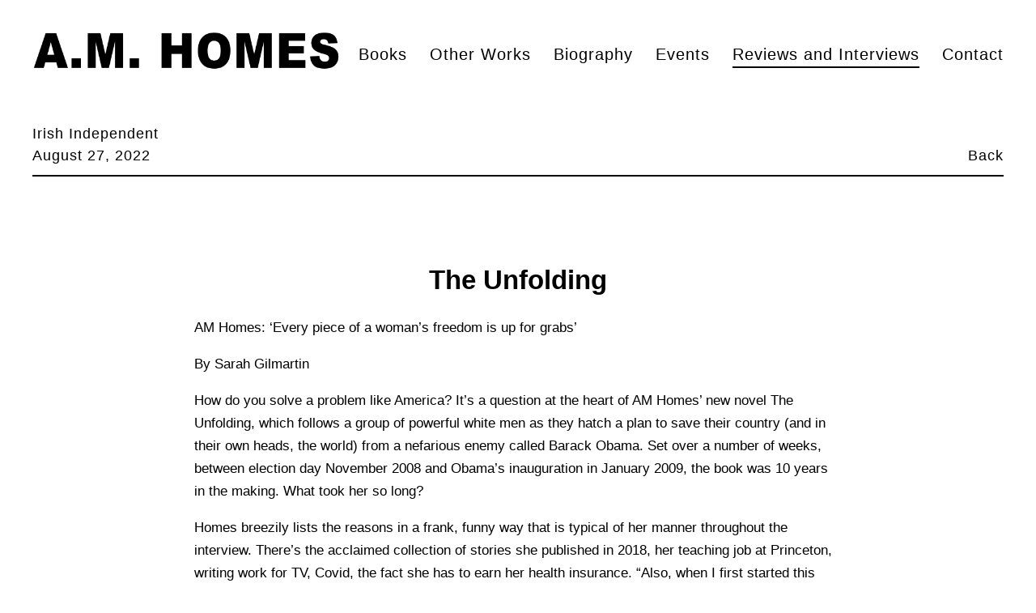

--- FILE ---
content_type: text/html; charset=UTF-8
request_url: https://amhomesbooks.com/reviews-and-interviews/the-unfolding10
body_size: 21592
content:
    <!DOCTYPE html>
    <html lang="en">
    <head>
        <meta charset='utf-8'>
        <meta content='width=device-width, initial-scale=1.0, user-scalable=yes' name='viewport'>

        
        <link rel="stylesheet" href="https://cdnjs.cloudflare.com/ajax/libs/Swiper/4.4.6/css/swiper.min.css"
              integrity="sha256-5l8WteQfd84Jq51ydHtcndbGRvgCVE3D0+s97yV4oms=" crossorigin="anonymous" />

                    <link rel="stylesheet" href="/build/basicLeftBase.bb0ae74c.css">

        
                    <script src="/build/runtime.d94b3b43.js"></script><script src="/build/lazyLoadSwiper.36fa3d0c.js"></script>
        
        
        
                        <meta name="description" content="Amy M. Homes is an American writer best known for her controversial novels and unusual short stories, which feature extreme situations and characters.">



<title>The Unfolding - Irish Independent - Reviews and Interviews - A.M. Homes</title>



	<meta property="og:description" content="Amy M. Homes is an American writer best known for her controversial novels and unusual short stories, which feature extreme situations and characters." />

	<meta property="twitter:description" content="Amy M. Homes is an American writer best known for her controversial novels and unusual short stories, which feature extreme situations and characters." />
<!--<script src="https://unpkg.com/scrollreveal"></script>-->
<script src="https://cdnjs.cloudflare.com/ajax/libs/scrollReveal.js/4.0.9/scrollreveal.js"></script>
<script src="https://cdnjs.cloudflare.com/ajax/libs/basicscroll/3.0.4/basicScroll.min.js"></script>
        
        <link rel="stylesheet" type="text/css" href="/style.806f1e4456793e4abbbd04eb29be450b.css"/>


        
            <script type="text/javascript">
        if (!location.hostname.match(/^www\./)) {
          if (['amhomesbooks.com'].indexOf(location.hostname) > -1) {
            location.href = location.href.replace(/^(https?:\/\/)/, '$1www.')
          }
        }
    </script>


        <script src="//ajax.googleapis.com/ajax/libs/jquery/1.11.2/jquery.min.js"></script>

        <script src="https://cdnjs.cloudflare.com/ajax/libs/Swiper/4.4.6/js/swiper.min.js"
                integrity="sha256-dl0WVCl8jXMBZfvnMeygnB0+bvqp5wBqqlZ8Wi95lLo=" crossorigin="anonymous"></script>

        <script src="https://cdnjs.cloudflare.com/ajax/libs/justifiedGallery/3.6.5/js/jquery.justifiedGallery.min.js"
                integrity="sha256-rhs3MvT999HOixvXXsaSNWtoiKOfAttIR2dM8QzeVWI=" crossorigin="anonymous"></script>

        <script>window.jQuery || document.write('<script src=\'/build/jquery.8548b367.js\'><\/script>');</script>

                    <script src="/build/jquery.8548b367.js"></script>
            <script src="/build/jquery.nicescroll.min.js.db5e58ee.js"></script>
            <script src="/build/jquery.lazyload.min.js.32226264.js"></script>
            <script src="/build/vendorJS.fffaa30c.js"></script>
        
        <script src="https://cdnjs.cloudflare.com/ajax/libs/jarallax/1.12.4/jarallax.min.js" integrity="sha512-XiIA4eXSY4R7seUKlpZAfPPNz4/2uzQ+ePFfimSk49Rtr/bBngfB6G/sE19ti/tf/pJ2trUbFigKXFZLedm4GQ==" crossorigin="anonymous" referrerpolicy="no-referrer"></script>

                    <script type="text/javascript">
                var langInUrl = false;
                var closeText = "Close";
                var zoomText = "Zoom";
            </script>
        
        <script type="text/javascript">
                        $(document).ready(function () {
                $('body>#supersized, body>#supersized-loader').remove();
            });
            var screens = {
    };
var frontendParams = {
    currentScreen: null,
};


        </script>

                    <script src="/build/headerCompiledJS.3b1cf68a.js"></script>
        
        
        <script src="/build/frontendBase.4818ec01.js"></script>

        
        
                    <script src="/build/smartquotes.c236f893.js"></script>
            <script type="application/javascript">
                $(document).bind("ready ajaxComplete",function() {
                    smartquotes();
                });
            </script>
        
                    <script type="text/javascript" src="/scripts.b614d3040f7c3b635a83e2fd07985af7.js"></script>

                <script src="https://www.recaptcha.net/recaptcha/api.js?render=6LfIL6wZAAAAAPw-ECVAkdIFKn-8ZQe8-N_5kUe8"></script>
    </head>
    <body data-email-protected=""
          data-section-key="reviews-interviews"
          data-section-id="62ed677dc6983e5a9701f55a"
         class="
            ada-compliance                        s-reviews-interviews            detail-page            
        ">
                    <a href="#contentWrapper" id="skipToContent">Skip to content</a>
                <input type="hidden" value="" id="email-protected-header"/>
        <input type="hidden" value="" id="email-protected-description"/>
        <input type="hidden" value="First Name" id="email-protected-first-name-field-text"/>
        <input type="hidden" value="Last Name" id="email-protected-last-name-field-text"/>
        <input type="hidden" value="Email" id="email-protected-email-field-text"/>
        <input type="hidden" value="Subscribe" id="email-protected-subscribe-button-text"/>

                    <header class='main-header
                '>
                <div class='container'>
                    <a class='logo' href='/'><img itemprop="image" class="alt-standard" alt="A.M. Homes" src="https://s3.amazonaws.com/files.collageplatform.com.prod/application/630662c63ab7096f0c05c062/6f1336d35e3375ed5866f66b972561cc.png" width="380"/></a><nav class='main'><a href="/books">Books</a><a href="/other-works">Other Works</a><a href="/biography">Biography</a><a href="/events/c/readings-and-lectures">Events</a><a href="/reviews-and-interviews" class="active">Reviews and Interviews</a><a href="/contact">Contact</a></nav><nav class='languages'></nav><div class="mobile-menu-wrapper"><nav class='mobile'><a class="menu" href="#">Menu</a><div class="navlinks"><a href="/books">Books</a><a href="/other-works">Other Works</a><a href="/biography">Biography</a><a href="/events/c/readings-and-lectures">Events</a><a href="/reviews-and-interviews" class="active">Reviews and Interviews</a><a href="/contact">Contact</a></div></nav></div><div class="social"><div class="embed"></div></div>
                </div>
            </header>
                <div id="contentWrapper" tabindex="-1" class="contentWrapper">
                    
    <div class='news-details img'>
       <div class='clearfix'>

    
    




                                                                    
<div class="container page-header-container"><header class="section-header divider page-header
                    
                                                            "><div class='item-header'><h1>The Unfolding</h1><h2>Irish Independent</h2><h3>August 27, 2022</h3></div><span class='links'><a href='/' class="link-back back-link back">Back</a></span></header></div>
    
        <div class='container'>
         
        <div class="paragraph-styling details">
            
            <div class="links">
                                            </div>     
        </div>  
    </div>
</div>
    </div>
                 
            <section id="content-a">
                                                                                <div id='screen-content-a'>
                    



    


                                                                            <div class='clearfix iterable text-one-column-with-image no-image'>
                <div class='container'>
                                    <div class='text paragraph-styling'>
                        <div class="container">
                                                    <p class="ee-editor-center" style="text-align:center;"><span class="ee-editor-large" style="font-size:16px;">The Unfolding</span></p>

<p>AM Homes: &lsquo;Every piece of a woman&rsquo;s freedom is up for grabs&rsquo;</p>

<p>By Sarah Gilmartin</p>

<p>How do you solve a problem like America? It&rsquo;s a question at the heart of AM Homes&rsquo; new novel The Unfolding, which follows a group of powerful white men as they hatch a plan to save their country (and in their own heads, the world) from a nefarious enemy called Barack Obama. Set over a number of weeks, between election day November 2008 and Obama&rsquo;s inauguration in January 2009, the book was 10 years in the making. What took her so long?</p>

<p>Homes breezily lists the reasons in a frank, funny way that is typical of her manner throughout the interview. There&rsquo;s the acclaimed collection of stories she published in 2018, her teaching job at Princeton, writing work for TV, Covid, the fact she has to earn her health insurance. &ldquo;Also, when I first started this book it was way before Donald Trump was president,&rdquo; she says. &ldquo;I still have these moments when I think: did that happen? If it wasn&rsquo;t for the fact that we&rsquo;re still having these [January 6] hearings, I would think maybe it was just a zombie apocalypse that came along with Covid. The last eight years have been pretty weird.&rdquo;</p>

<p>Speaking over Zoom from her &quot;little writing cabin&quot; in the artist haven of Springs, Long Island, where she&#39;s been going since 1985, there isn&#39;t a whiff of an apocalypse from Homes. In a summery white shirt and black-rimmed glasses, her screen darkening sporadically with flashes of internittent sunshine, she laughs frequently as we try to parse the weirdness of recent times.&nbsp;</p>

<p>&quot;I feel as if there is an enormous identity crisis on the table right now,&quot; she says. &quot;People don&#39;t know who they are or what they&#39;re doing. We don&#39;t feel as attached to our social and political structures as we were. Covid was really hard on people in ways we don&#39;t even have language for. I feel very blunted in my ability to connect with and be in the world. It&#39;s complicated.&quot;&nbsp;</p>

<p>Brought up in Maryland in the &#39;60s by adoptive parents, Homes has always been preoccupied with the issue of identity. Her brilliant 2007 memoir The Mistress&#39;s Daughter recounts the experience of having her birth parents track her down when she was in her 30s. Identity looms large in her fiction too, from the exploration of gay parentage in her debut novel Jack, written at just 19, to her most controversial novel, The End of Alice (1996), told from the perspective of a paedophile, to the 2013 Women&#39;s Prize-winning May We Be Forgiven, an intricate story of warring brothers and the hope of redemption through family.&nbsp;</p>

<p>The Unfolding is perhaps the most overt exploration yet of her perennial theme. A big, bold, unapologetically political novel, it meshes personal and public identity crises with gleeful energy. The book&#39;s protagonaist is the Big Guy, convenor of the grou of bigwigs, who is also in the middle of a family crisis with his alcoholic wife Charlotte and their bright, sensitive teenage daughter Meghan.&nbsp;</p>

<p>What drew Homes, a bisexual woman raised in a liberal family, to the Republican mindset? &quot;Men like that dominate our political infrastructure, and dominate a lot of the conversation, [but] we don&#39;t actually know them or hear what&#39;s really going on inside,&quot; she says. &quot;That was the challenge, to try to figure out what he might be thinking. And in a way, too, to account for his own, some people call it &#39;privilege&#39;. I would also call it cluelessness, his own deafness to his family, his wife and child, all of that was interesting to me.&quot;&nbsp;</p>

<p>The way in which people construct their identity from what they&#39;ve been told, either at school or at home, is examined in the book. Homes was promited to think about this by her daughter, then aged nine, asking her whether there were any women in history. &quot;I thought it was so interesting because when you&#39;re learning it as a kid, it doesn&#39;t occur to you that there might be a whole piece of the story missing. Increasingly it&#39;s become clear that the version of history we have in America is one version, but there are enormous numbers of histories that are untold and unaccounted for.&quot;&nbsp;</p>

<p>As a result, The Unfolding is a book full of awakenings, &quot;the realisation that one doesn&#39;t have to accept the history or the narrative they inherit. But then the question is: what kind of narrative are you going to make for yourself? Which is really difficult, as we all know.&quot;&nbsp;</p>

<p>It could be argued that America today is more divided than ever when it comes to figuring things out. The recent decision by the Supreme Court to overturn Roe vs. Wade is one obvious example. &quot;It&#39;s terrifying,&quot; says Homes. &quot;There are all these different fallouts, the idea that in some states now, there are things that say you can&#39;t get divorced if you&#39;re pregnant. It&#39;s every little piece of a woman&#39;s freedom suddenly up for grabs, and that is really worrisome. They&#39;ve clearly signalled that civil rights are next, whether it&#39;s gay marriage or interracial marriage, or whatever it might be. All of that is super scary. We are in a much darker and more dangerous place than we were when I started writing this book.&quot;&nbsp;</p>

<p>If the world at large is under threat in The Unfolding, so too is the family unit, that old goldmine of comi-tragic fiction. A question on dysfunctional families prompts a characteristically wry response: &quot;Are there any functional families and if so, could I please meet one? Is there a zoo where they keep them?&quot; she says. &quot;In families, people tell a story. This is who we are. This is what we believe in. This is what our faith is. This is how we express things. This is how we vote. And always in the family, there&#39;s one person who&#39;s like, I don&#39;t believe that. They&#39;re usually identified as the black sheep. Historically, they came to other countries and made a new world and a new life.&quot;&nbsp;</p>

<p>It&#39;s also a good description of a writer, a person who feels compelled to say how things are as opposed to how people would like them to be. In the past, Homes has been deemed transgressive, a writer who goes to extremes. Does she think that&#39;s fair? &quot;I don&#39;t know because I didn&#39;t give myself that reputation,&quot; she says. &quot;I feel like I&#39;m always writing about the world we live in. There&#39;s nothing I write about that isn&#39;t present in the world. I&#39;m trying always to push people to talk about things that are hard to talk about. That is inescapable. That is something I&#39;ve done as a person, a child. I&#39;m that person.&quot;&nbsp;</p>

<p>Her portrait of a group of uber-rich, Republican alpha males will no doubt provoke further discussion, not least as to whether The Unfolding falls into Great American Novel territory, &quot;It&#39;s very relevant to this book, that historically speaking, men have always written the Great American Novel,&quot; says Homes. &quot;That is meant to be the large book of social and political scale. And women are supposed to write the small domestic stories. I never have agreed with that, ibviously.&nbsp;</p>

<p>&quot;But with The Unfolding, I really wanted to try and weave those two things together... I&#39;ve had students come to me and say, &#39;Were there women writing in the 20th century?&#39;</p>

<p>&quot;They&#39;ll show me their course list and it&#39;s all white men and at the end, they read a Toni Morrison book. I write them a list and I tell them to give it to the person teaching that class - with my thanks.&quot;&nbsp;</p>

<p>As to who she reads herself: &quot;Right now I would say Margaret Atwood. I think she&#39;s a visionary, incredibly intelligent. I would add Angela Carter (Homes&#39; former teacher) in the same way, brainiac, bright, very aware of literally the earth and our relationship to the earth. Marilynne Robinson too. I put them as the three fairy godmothers on my list.&quot;&nbsp;</p>

<p>When it comes to her own writing, she&#39;s more humble. The Unfolding may not be the Great American Novel because Homes has a problem with the word &#39;great.&#39; &quot;I don&#39;t have a very big ego,&quot; she laughs, &quot;so I&#39;d be like, it&#39;s &#39;the pretty good American novel.&#39;&quot;</p>

<p>Which is something of an understatement for a book that packs in history lessons, political intriuge, family drama, and astute social commentary. In short, a study of America as a country in free fall by a writer who knows exactly where it&#39;s at.&nbsp;</p>

<p><em>The Unfolding will be published on September 8 by Granta.&nbsp;</em></p>

<p><span class="ee-editor-button" style="border-color:#000000;border-style:solid;border-width:1px;"><a href="https://www.independent.ie/entertainment/books/am-homes-every-piece-of-a-womans-freedom-is-up-for-grabs-41937675.html" target="_blank">Read full article at www.independent.ie</a></span></p>
                        
                                                                                                    </div>
                    </div>
                </div>
            </div>
                        </div>

                            </section>   
             
            <section id="associations">
                            <div class='associations fixed-font'>
                                                                <div id="related-artists">
                        <div id='artists' class="associations centered">
                                                                                                                                                                                        <div class="associations">
    
        
        
                                                                                                                                                            
                    
<div id="artists-grid" class='grid-container custom-grid-container custom-grid-artists'>
            



    

<div class="container "><header class="section-header divider
                    custom-grid-artists
                                                            "><h4>Books</h4></header></div>
    
    <div id="" class='container fixed-font custom-grid-artists'><div class='entry'>
                                                                        <a href='/books/the-unfolding'>
                                                                <div class="placeholder">
                        <div class="image">
                                                            <img itemprop="image"  alt='Unfolding US paperback'
                                     src='https://static-assets.artlogic.net/w_760,h_980,c_limit/exhibit-e/630662c63ab7096f0c05c062/3cac72af3d0f1e0c229fd9d2ced8ba13.png' srcset="https://static-assets.artlogic.net/w_380,h_490,c_limit/exhibit-e/630662c63ab7096f0c05c062/3cac72af3d0f1e0c229fd9d2ced8ba13.png 1x, https://static-assets.artlogic.net/w_760,h_980,c_limit/exhibit-e/630662c63ab7096f0c05c062/3cac72af3d0f1e0c229fd9d2ced8ba13.png 2x"
                                     class="rollover-image-out">
                                                                                    </div>
                    </div>
                                                                                                                <div class="titles">
                    <div class="title">The Unfolding</div>

                    
                                                                                                                                                                                                    </div>
                                                                                                                                                                                                                </a>                                                            </div></div>
</div>
    


</div>
                        </div>
                    </div>
                                    </div>
    
                            </section>   
                 
                        </div>
        
<footer class="divider show4col"><div class="container clearfix"><div class='divider'></div><div class='footer-cols'><div class="footer-col1"><p class="ee-editor-block" style="border-color:#000000;border-style:solid;border-width:1px;">&copy; AM Homes</p><p class="ee-editor-block" style="border-color:#000000;border-style:solid;border-width:1px;"><a href="/site-index">Site Index</a></p><p class="ee-editor-block" style="border-color:#000000;border-style:solid;border-width:1px;"><a href="#">Privacy Policy</a></p></div></div><div class="footer-social"><a href="https://www.facebook.com/A.M.HomesBooks" target="_blank"><img itemprop="image" src="https://static-assets.artlogic.net/w_200,h_50,c_limit/exhibit-e/630662c63ab7096f0c05c062/11c4d19883e4c0f14fef41c5050e0de0.png" alt=""/></a><a href="https://twitter.com/nycnovel" target="_blank"><img itemprop="image" src="https://static-assets.artlogic.net/w_200,h_50,c_limit/exhibit-e/630662c63ab7096f0c05c062/be4e062975730beb8b08bf3adde66b83.png" alt=""/></a></div><span><a href="/site-index" class="footer-siteindex">Site Index</a></span></div></footer>
            </body>
    </html>


--- FILE ---
content_type: text/html; charset=UTF-8
request_url: https://www.amhomesbooks.com/reviews-and-interviews/the-unfolding10
body_size: 21575
content:
    <!DOCTYPE html>
    <html lang="en">
    <head>
        <meta charset='utf-8'>
        <meta content='width=device-width, initial-scale=1.0, user-scalable=yes' name='viewport'>

        
        <link rel="stylesheet" href="https://cdnjs.cloudflare.com/ajax/libs/Swiper/4.4.6/css/swiper.min.css"
              integrity="sha256-5l8WteQfd84Jq51ydHtcndbGRvgCVE3D0+s97yV4oms=" crossorigin="anonymous" />

                    <link rel="stylesheet" href="/build/basicLeftBase.bb0ae74c.css">

        
                    <script src="/build/runtime.d94b3b43.js"></script><script src="/build/lazyLoadSwiper.36fa3d0c.js"></script>
        
        
        
                        <meta name="description" content="Amy M. Homes is an American writer best known for her controversial novels and unusual short stories, which feature extreme situations and characters.">



<title>The Unfolding - Irish Independent - Reviews and Interviews - A.M. Homes</title>



	<meta property="og:description" content="Amy M. Homes is an American writer best known for her controversial novels and unusual short stories, which feature extreme situations and characters." />

	<meta property="twitter:description" content="Amy M. Homes is an American writer best known for her controversial novels and unusual short stories, which feature extreme situations and characters." />
<!--<script src="https://unpkg.com/scrollreveal"></script>-->
<script src="https://cdnjs.cloudflare.com/ajax/libs/scrollReveal.js/4.0.9/scrollreveal.js"></script>
<script src="https://cdnjs.cloudflare.com/ajax/libs/basicscroll/3.0.4/basicScroll.min.js"></script>
        
        <link rel="stylesheet" type="text/css" href="/style.806f1e4456793e4abbbd04eb29be450b.css"/>


        
            <script type="text/javascript">
        if (!location.hostname.match(/^www\./)) {
          if (['amhomesbooks.com'].indexOf(location.hostname) > -1) {
            location.href = location.href.replace(/^(https?:\/\/)/, '$1www.')
          }
        }
    </script>


        <script src="//ajax.googleapis.com/ajax/libs/jquery/1.11.2/jquery.min.js"></script>

        <script src="https://cdnjs.cloudflare.com/ajax/libs/Swiper/4.4.6/js/swiper.min.js"
                integrity="sha256-dl0WVCl8jXMBZfvnMeygnB0+bvqp5wBqqlZ8Wi95lLo=" crossorigin="anonymous"></script>

        <script src="https://cdnjs.cloudflare.com/ajax/libs/justifiedGallery/3.6.5/js/jquery.justifiedGallery.min.js"
                integrity="sha256-rhs3MvT999HOixvXXsaSNWtoiKOfAttIR2dM8QzeVWI=" crossorigin="anonymous"></script>

        <script>window.jQuery || document.write('<script src=\'/build/jquery.8548b367.js\'><\/script>');</script>

                    <script src="/build/jquery.8548b367.js"></script>
            <script src="/build/jquery.nicescroll.min.js.db5e58ee.js"></script>
            <script src="/build/jquery.lazyload.min.js.32226264.js"></script>
            <script src="/build/vendorJS.fffaa30c.js"></script>
        
        <script src="https://cdnjs.cloudflare.com/ajax/libs/jarallax/1.12.4/jarallax.min.js" integrity="sha512-XiIA4eXSY4R7seUKlpZAfPPNz4/2uzQ+ePFfimSk49Rtr/bBngfB6G/sE19ti/tf/pJ2trUbFigKXFZLedm4GQ==" crossorigin="anonymous" referrerpolicy="no-referrer"></script>

                    <script type="text/javascript">
                var langInUrl = false;
                var closeText = "Close";
                var zoomText = "Zoom";
            </script>
        
        <script type="text/javascript">
                        $(document).ready(function () {
                $('body>#supersized, body>#supersized-loader').remove();
            });
            var screens = {
    };
var frontendParams = {
    currentScreen: null,
};


        </script>

                    <script src="/build/headerCompiledJS.3b1cf68a.js"></script>
        
        
        <script src="/build/frontendBase.4818ec01.js"></script>

        
        
                    <script src="/build/smartquotes.c236f893.js"></script>
            <script type="application/javascript">
                $(document).bind("ready ajaxComplete",function() {
                    smartquotes();
                });
            </script>
        
                    <script type="text/javascript" src="/scripts.b614d3040f7c3b635a83e2fd07985af7.js"></script>

                <script src="https://www.recaptcha.net/recaptcha/api.js?render=6LfIL6wZAAAAAPw-ECVAkdIFKn-8ZQe8-N_5kUe8"></script>
    </head>
    <body data-email-protected=""
          data-section-key="reviews-interviews"
          data-section-id="62ed677dc6983e5a9701f55a"
         class="
            ada-compliance                        s-reviews-interviews            detail-page            
        ">
                    <a href="#contentWrapper" id="skipToContent">Skip to content</a>
                <input type="hidden" value="" id="email-protected-header"/>
        <input type="hidden" value="" id="email-protected-description"/>
        <input type="hidden" value="First Name" id="email-protected-first-name-field-text"/>
        <input type="hidden" value="Last Name" id="email-protected-last-name-field-text"/>
        <input type="hidden" value="Email" id="email-protected-email-field-text"/>
        <input type="hidden" value="Subscribe" id="email-protected-subscribe-button-text"/>

                    <header class='main-header
                '>
                <div class='container'>
                    <a class='logo' href='/'><img itemprop="image" class="alt-standard" alt="A.M. Homes" src="https://s3.amazonaws.com/files.collageplatform.com.prod/application/630662c63ab7096f0c05c062/6f1336d35e3375ed5866f66b972561cc.png" width="380"/></a><nav class='main'><a href="/books">Books</a><a href="/other-works">Other Works</a><a href="/biography">Biography</a><a href="/events/c/readings-and-lectures">Events</a><a href="/reviews-and-interviews" class="active">Reviews and Interviews</a><a href="/contact">Contact</a></nav><nav class='languages'></nav><div class="mobile-menu-wrapper"><nav class='mobile'><a class="menu" href="#">Menu</a><div class="navlinks"><a href="/books">Books</a><a href="/other-works">Other Works</a><a href="/biography">Biography</a><a href="/events/c/readings-and-lectures">Events</a><a href="/reviews-and-interviews" class="active">Reviews and Interviews</a><a href="/contact">Contact</a></div></nav></div><div class="social"><div class="embed"></div></div>
                </div>
            </header>
                <div id="contentWrapper" tabindex="-1" class="contentWrapper">
                    
    <div class='news-details img'>
       <div class='clearfix'>

    
    




                                                                    
<div class="container page-header-container"><header class="section-header divider page-header
                    
                                                            "><div class='item-header'><h1>The Unfolding</h1><h2>Irish Independent</h2><h3>August 27, 2022</h3></div><span class='links'><a href='/' class="link-back back-link back">Back</a></span></header></div>
    
        <div class='container'>
         
        <div class="paragraph-styling details">
            
            <div class="links">
                                            </div>     
        </div>  
    </div>
</div>
    </div>
                 
            <section id="content-a">
                                                                                <div id='screen-content-a'>
                    



    


                                                                            <div class='clearfix iterable text-one-column-with-image no-image'>
                <div class='container'>
                                    <div class='text paragraph-styling'>
                        <div class="container">
                                                    <p class="ee-editor-center" style="text-align:center;"><span class="ee-editor-large" style="font-size:16px;">The Unfolding</span></p>

<p>AM Homes: &lsquo;Every piece of a woman&rsquo;s freedom is up for grabs&rsquo;</p>

<p>By Sarah Gilmartin</p>

<p>How do you solve a problem like America? It&rsquo;s a question at the heart of AM Homes&rsquo; new novel The Unfolding, which follows a group of powerful white men as they hatch a plan to save their country (and in their own heads, the world) from a nefarious enemy called Barack Obama. Set over a number of weeks, between election day November 2008 and Obama&rsquo;s inauguration in January 2009, the book was 10 years in the making. What took her so long?</p>

<p>Homes breezily lists the reasons in a frank, funny way that is typical of her manner throughout the interview. There&rsquo;s the acclaimed collection of stories she published in 2018, her teaching job at Princeton, writing work for TV, Covid, the fact she has to earn her health insurance. &ldquo;Also, when I first started this book it was way before Donald Trump was president,&rdquo; she says. &ldquo;I still have these moments when I think: did that happen? If it wasn&rsquo;t for the fact that we&rsquo;re still having these [January 6] hearings, I would think maybe it was just a zombie apocalypse that came along with Covid. The last eight years have been pretty weird.&rdquo;</p>

<p>Speaking over Zoom from her &quot;little writing cabin&quot; in the artist haven of Springs, Long Island, where she&#39;s been going since 1985, there isn&#39;t a whiff of an apocalypse from Homes. In a summery white shirt and black-rimmed glasses, her screen darkening sporadically with flashes of internittent sunshine, she laughs frequently as we try to parse the weirdness of recent times.&nbsp;</p>

<p>&quot;I feel as if there is an enormous identity crisis on the table right now,&quot; she says. &quot;People don&#39;t know who they are or what they&#39;re doing. We don&#39;t feel as attached to our social and political structures as we were. Covid was really hard on people in ways we don&#39;t even have language for. I feel very blunted in my ability to connect with and be in the world. It&#39;s complicated.&quot;&nbsp;</p>

<p>Brought up in Maryland in the &#39;60s by adoptive parents, Homes has always been preoccupied with the issue of identity. Her brilliant 2007 memoir The Mistress&#39;s Daughter recounts the experience of having her birth parents track her down when she was in her 30s. Identity looms large in her fiction too, from the exploration of gay parentage in her debut novel Jack, written at just 19, to her most controversial novel, The End of Alice (1996), told from the perspective of a paedophile, to the 2013 Women&#39;s Prize-winning May We Be Forgiven, an intricate story of warring brothers and the hope of redemption through family.&nbsp;</p>

<p>The Unfolding is perhaps the most overt exploration yet of her perennial theme. A big, bold, unapologetically political novel, it meshes personal and public identity crises with gleeful energy. The book&#39;s protagonaist is the Big Guy, convenor of the grou of bigwigs, who is also in the middle of a family crisis with his alcoholic wife Charlotte and their bright, sensitive teenage daughter Meghan.&nbsp;</p>

<p>What drew Homes, a bisexual woman raised in a liberal family, to the Republican mindset? &quot;Men like that dominate our political infrastructure, and dominate a lot of the conversation, [but] we don&#39;t actually know them or hear what&#39;s really going on inside,&quot; she says. &quot;That was the challenge, to try to figure out what he might be thinking. And in a way, too, to account for his own, some people call it &#39;privilege&#39;. I would also call it cluelessness, his own deafness to his family, his wife and child, all of that was interesting to me.&quot;&nbsp;</p>

<p>The way in which people construct their identity from what they&#39;ve been told, either at school or at home, is examined in the book. Homes was promited to think about this by her daughter, then aged nine, asking her whether there were any women in history. &quot;I thought it was so interesting because when you&#39;re learning it as a kid, it doesn&#39;t occur to you that there might be a whole piece of the story missing. Increasingly it&#39;s become clear that the version of history we have in America is one version, but there are enormous numbers of histories that are untold and unaccounted for.&quot;&nbsp;</p>

<p>As a result, The Unfolding is a book full of awakenings, &quot;the realisation that one doesn&#39;t have to accept the history or the narrative they inherit. But then the question is: what kind of narrative are you going to make for yourself? Which is really difficult, as we all know.&quot;&nbsp;</p>

<p>It could be argued that America today is more divided than ever when it comes to figuring things out. The recent decision by the Supreme Court to overturn Roe vs. Wade is one obvious example. &quot;It&#39;s terrifying,&quot; says Homes. &quot;There are all these different fallouts, the idea that in some states now, there are things that say you can&#39;t get divorced if you&#39;re pregnant. It&#39;s every little piece of a woman&#39;s freedom suddenly up for grabs, and that is really worrisome. They&#39;ve clearly signalled that civil rights are next, whether it&#39;s gay marriage or interracial marriage, or whatever it might be. All of that is super scary. We are in a much darker and more dangerous place than we were when I started writing this book.&quot;&nbsp;</p>

<p>If the world at large is under threat in The Unfolding, so too is the family unit, that old goldmine of comi-tragic fiction. A question on dysfunctional families prompts a characteristically wry response: &quot;Are there any functional families and if so, could I please meet one? Is there a zoo where they keep them?&quot; she says. &quot;In families, people tell a story. This is who we are. This is what we believe in. This is what our faith is. This is how we express things. This is how we vote. And always in the family, there&#39;s one person who&#39;s like, I don&#39;t believe that. They&#39;re usually identified as the black sheep. Historically, they came to other countries and made a new world and a new life.&quot;&nbsp;</p>

<p>It&#39;s also a good description of a writer, a person who feels compelled to say how things are as opposed to how people would like them to be. In the past, Homes has been deemed transgressive, a writer who goes to extremes. Does she think that&#39;s fair? &quot;I don&#39;t know because I didn&#39;t give myself that reputation,&quot; she says. &quot;I feel like I&#39;m always writing about the world we live in. There&#39;s nothing I write about that isn&#39;t present in the world. I&#39;m trying always to push people to talk about things that are hard to talk about. That is inescapable. That is something I&#39;ve done as a person, a child. I&#39;m that person.&quot;&nbsp;</p>

<p>Her portrait of a group of uber-rich, Republican alpha males will no doubt provoke further discussion, not least as to whether The Unfolding falls into Great American Novel territory, &quot;It&#39;s very relevant to this book, that historically speaking, men have always written the Great American Novel,&quot; says Homes. &quot;That is meant to be the large book of social and political scale. And women are supposed to write the small domestic stories. I never have agreed with that, ibviously.&nbsp;</p>

<p>&quot;But with The Unfolding, I really wanted to try and weave those two things together... I&#39;ve had students come to me and say, &#39;Were there women writing in the 20th century?&#39;</p>

<p>&quot;They&#39;ll show me their course list and it&#39;s all white men and at the end, they read a Toni Morrison book. I write them a list and I tell them to give it to the person teaching that class - with my thanks.&quot;&nbsp;</p>

<p>As to who she reads herself: &quot;Right now I would say Margaret Atwood. I think she&#39;s a visionary, incredibly intelligent. I would add Angela Carter (Homes&#39; former teacher) in the same way, brainiac, bright, very aware of literally the earth and our relationship to the earth. Marilynne Robinson too. I put them as the three fairy godmothers on my list.&quot;&nbsp;</p>

<p>When it comes to her own writing, she&#39;s more humble. The Unfolding may not be the Great American Novel because Homes has a problem with the word &#39;great.&#39; &quot;I don&#39;t have a very big ego,&quot; she laughs, &quot;so I&#39;d be like, it&#39;s &#39;the pretty good American novel.&#39;&quot;</p>

<p>Which is something of an understatement for a book that packs in history lessons, political intriuge, family drama, and astute social commentary. In short, a study of America as a country in free fall by a writer who knows exactly where it&#39;s at.&nbsp;</p>

<p><em>The Unfolding will be published on September 8 by Granta.&nbsp;</em></p>

<p><span class="ee-editor-button" style="border-color:#000000;border-style:solid;border-width:1px;"><a href="https://www.independent.ie/entertainment/books/am-homes-every-piece-of-a-womans-freedom-is-up-for-grabs-41937675.html" target="_blank">Read full article at www.independent.ie</a></span></p>
                        
                                                                                                    </div>
                    </div>
                </div>
            </div>
                        </div>

                            </section>   
             
            <section id="associations">
                            <div class='associations fixed-font'>
                                                                <div id="related-artists">
                        <div id='artists' class="associations centered">
                                                                                                                                                                                        <div class="associations">
    
        
        
                                                                                                                                                            
                    
<div id="artists-grid" class='grid-container custom-grid-container custom-grid-artists'>
            



    

<div class="container "><header class="section-header divider
                    custom-grid-artists
                                                            "><h4>Books</h4></header></div>
    
    <div id="" class='container fixed-font custom-grid-artists'><div class='entry'>
                                                                        <a href='/books/the-unfolding'>
                                                                <div class="placeholder">
                        <div class="image">
                                                            <img itemprop="image"  alt='Unfolding US paperback'
                                     src='https://static-assets.artlogic.net/w_760,h_980,c_limit/exhibit-e/630662c63ab7096f0c05c062/3cac72af3d0f1e0c229fd9d2ced8ba13.png' srcset="https://static-assets.artlogic.net/w_380,h_490,c_limit/exhibit-e/630662c63ab7096f0c05c062/3cac72af3d0f1e0c229fd9d2ced8ba13.png 1x, https://static-assets.artlogic.net/w_760,h_980,c_limit/exhibit-e/630662c63ab7096f0c05c062/3cac72af3d0f1e0c229fd9d2ced8ba13.png 2x"
                                     class="rollover-image-out">
                                                                                    </div>
                    </div>
                                                                                                                <div class="titles">
                    <div class="title">The Unfolding</div>

                    
                                                                                                                                                                                                    </div>
                                                                                                                                                                                                                </a>                                                            </div></div>
</div>
    


</div>
                        </div>
                    </div>
                                    </div>
    
                            </section>   
                 
                        </div>
        
<footer class="divider show4col"><div class="container clearfix"><div class='divider'></div><div class='footer-cols'><div class="footer-col1"><p class="ee-editor-block" style="border-color:#000000;border-style:solid;border-width:1px;">&copy; AM Homes</p><p class="ee-editor-block" style="border-color:#000000;border-style:solid;border-width:1px;"><a href="/site-index">Site Index</a></p><p class="ee-editor-block" style="border-color:#000000;border-style:solid;border-width:1px;"><a href="#">Privacy Policy</a></p></div></div><div class="footer-social"><a href="https://www.facebook.com/A.M.HomesBooks" target="_blank"><img itemprop="image" src="https://static-assets.artlogic.net/w_200,h_50,c_limit/exhibit-e/630662c63ab7096f0c05c062/11c4d19883e4c0f14fef41c5050e0de0.png" alt=""/></a><a href="https://twitter.com/nycnovel" target="_blank"><img itemprop="image" src="https://static-assets.artlogic.net/w_200,h_50,c_limit/exhibit-e/630662c63ab7096f0c05c062/be4e062975730beb8b08bf3adde66b83.png" alt=""/></a></div><span><a href="/site-index" class="footer-siteindex">Site Index</a></span></div></footer>
            </body>
    </html>


--- FILE ---
content_type: text/css; charset=UTF-8
request_url: https://amhomesbooks.com/style.806f1e4456793e4abbbd04eb29be450b.css
body_size: 102303
content:

.container {
    max-width: 1600px;
}

                        
    
    

    


.custom-grid .entry {
    width: 22.5%;
    margin-right: 3.3333333333333%;
    margin-bottom: 80px;
    display: inline-block;
    vertical-align: top;
}


.custom-grid .entry:nth-child(4n+4) {
    margin-right: 0;
} 

.custom-grid .entry .placeholder {
    padding-top: 94.444444444444%;
    background: inherit;
}

.custom-grid .entry .placeholder .image img {
    max-height: 100%;
    max-width: 100%;
        padding: 0;
        position: absolute;
    top: auto;
    right: auto;
    bottom: 0;
    left: 0;    
    
}


                                            
    


    


.custom-grid-artists .entry {
    width: 23.75%;
    margin-right: 1.6666666666667%;
    margin-bottom: 60px;
    display: inline-block;
    vertical-align: top;
}


.custom-grid-artists .entry:nth-child(4n+4) {
    margin-right: 0;
} 

.custom-grid-artists .entry .placeholder {
    padding-top: 128.94736842105%;
    background: inherit;
}

.custom-grid-artists .entry .placeholder .image img {
    max-height: 100%;
    max-width: 100%;
        padding: 0;
        position: absolute;
    top: auto;
    right: auto;
    bottom: 0;
    left: 0;    
    
}


                                        
    


    


.detail-page .custom-grid-artists .entry {
    width: 23.75%;
    margin-right: 1.6666666666667%;
    margin-bottom: 60px;
    display: inline-block;
    vertical-align: top;
}


.detail-page .custom-grid-artists .entry:nth-child(4n+4) {
    margin-right: 0;
} 

.detail-page .custom-grid-artists .entry .placeholder {
    padding-top: 128.94736842105%;
    background: inherit;
}

.detail-page .custom-grid-artists .entry .placeholder .image img {
    max-height: 100%;
    max-width: 100%;
        padding: 0;
        position: absolute;
    top: auto;
    right: auto;
    bottom: 0;
    left: 0;    
    
}


                                                                                                                
    


        


.custom-grid-viewing-room .entry {
    width: 100%;
    margin-right: 0%;
    margin-bottom: 80px;
    display: inline-block;
    vertical-align: top;
}


.custom-grid-viewing-room .entry:nth-child(1n+1) {
    margin-right: 0;
} 

.custom-grid-viewing-room .entry .placeholder {
    padding-top: 44%;
    background: inherit;
}

.custom-grid-viewing-room .entry .placeholder .image img {
    max-height: 100%;
    max-width: 100%;
        padding: 0;
        position: absolute;
    top: auto;
    right: auto;
    bottom: 0;
    left: 0;    
    
}


                                                                                                                                                                                            
    


    


.custom-grid-works .entry {
    width: 23.75%;
    margin-right: 1.6666666666667%;
    margin-bottom: 50px;
    display: inline-block;
    vertical-align: top;
}


.custom-grid-works .entry:nth-child(4n+4) {
    margin-right: 0;
} 

.custom-grid-works .entry .placeholder {
    padding-top: 128.94736842105%;
    background: inherit;
}

.custom-grid-works .entry .placeholder .image img {
    max-height: 100%;
    max-width: 100%;
        padding: 0;
        position: absolute;
    top: auto;
    right: auto;
    bottom: 0;
    left: 0;    
    
}


                                        
    


    


.detail-page .custom-grid-works .entry {
    width: 23.75%;
    margin-right: 1.6666666666667%;
    margin-bottom: 50px;
    display: inline-block;
    vertical-align: top;
}


.detail-page .custom-grid-works .entry:nth-child(4n+4) {
    margin-right: 0;
} 

.detail-page .custom-grid-works .entry .placeholder {
    padding-top: 128.94736842105%;
    background: inherit;
}

.detail-page .custom-grid-works .entry .placeholder .image img {
    max-height: 100%;
    max-width: 100%;
        padding: 0;
        position: absolute;
    top: auto;
    right: auto;
    bottom: 0;
    left: 0;    
    
}


                                                
    


    


.custom-grid-reviews-interviews .entry {
    width: 23.75%;
    margin-right: 1.6666666666667%;
    margin-bottom: 80px;
    display: inline-block;
    vertical-align: top;
}


.custom-grid-reviews-interviews .entry:nth-child(4n+4) {
    margin-right: 0;
} 

.custom-grid-reviews-interviews .entry .placeholder {
    padding-top: 0.26315789473684%;
    background: inherit;
}

.custom-grid-reviews-interviews .entry .placeholder .image img {
    max-height: 100%;
    max-width: 100%;
        padding: 0;
        position: absolute;
    top: auto;
    right: auto;
    bottom: 0;
    left: 0;    
    
}


                                        
    


    


.detail-page .custom-grid-reviews-interviews .entry {
    width: 23.75%;
    margin-right: 1.6666666666667%;
    margin-bottom: 20px;
    display: inline-block;
    vertical-align: top;
}


.detail-page .custom-grid-reviews-interviews .entry:nth-child(4n+4) {
    margin-right: 0;
} 

.detail-page .custom-grid-reviews-interviews .entry .placeholder {
    padding-top: 0.26315789473684%;
    background: inherit;
}

.detail-page .custom-grid-reviews-interviews .entry .placeholder .image img {
    max-height: 100%;
    max-width: 100%;
        padding: 0;
        position: absolute;
    top: auto;
    right: auto;
    bottom: 0;
    left: 0;    
    
}


                                        
    
    
    
    

@media all and (max-width: 768px) {

.custom-grid .entry {
    width: 22.5%;
    margin-right: 3.3333333333333%;
    margin-bottom: 80px;
    display: inline-block;
    vertical-align: top;
}

        .custom-grid .entry:nth-child(4n+4){
        margin-right: 3.3333333333333%;
    }
        .custom-grid .entry:nth-child(4n+4){
        margin-right: 3.3333333333333%;
    }
        .custom-grid .entry:nth-child(3n+3){
        margin-right: 3.3333333333333%;
    }
        .custom-grid .entry:nth-child(2n+2){
        margin-right: 3.3333333333333%;
    }
        

.custom-grid .entry:nth-child(4n+4) {
    margin-right: 0;
} 

.custom-grid .entry .placeholder {
    padding-top: 94.444444444444%;
    background: inherit;
}

.custom-grid .entry .placeholder .image img {
    max-height: 100%;
    max-width: 100%;
        padding: 0;
        position: absolute;
    top: auto;
    right: auto;
    bottom: 0;
    left: 0;    
    
}

}

                                            
    

    
    

@media all and (max-width: 768px) {

.custom-grid-artists .entry {
    width: 23.75%;
    margin-right: 1.6666666666667%;
    margin-bottom: 60px;
    display: inline-block;
    vertical-align: top;
}

        .custom-grid-artists .entry:nth-child(4n+4){
        margin-right: 1.6666666666667%;
    }
        .custom-grid-artists .entry:nth-child(4n+4){
        margin-right: 1.6666666666667%;
    }
        .custom-grid-artists .entry:nth-child(2n+2){
        margin-right: 1.6666666666667%;
    }
        .custom-grid-artists .entry:nth-child(1n+1){
        margin-right: 1.6666666666667%;
    }
        

.custom-grid-artists .entry:nth-child(4n+4) {
    margin-right: 0;
} 

.custom-grid-artists .entry .placeholder {
    padding-top: 128.94736842105%;
    background: inherit;
}

.custom-grid-artists .entry .placeholder .image img {
    max-height: 100%;
    max-width: 100%;
        padding: 0;
        position: absolute;
    top: auto;
    right: auto;
    bottom: 0;
    left: 0;    
    
}

}

                                        
    

    
    

@media all and (max-width: 768px) {

.detail-page .custom-grid-artists .entry {
    width: 23.75%;
    margin-right: 1.6666666666667%;
    margin-bottom: 60px;
    display: inline-block;
    vertical-align: top;
}

        .detail-page .custom-grid-artists .entry:nth-child(4n+4){
        margin-right: 1.6666666666667%;
    }
        .detail-page .custom-grid-artists .entry:nth-child(4n+4){
        margin-right: 1.6666666666667%;
    }
        .detail-page .custom-grid-artists .entry:nth-child(2n+2){
        margin-right: 1.6666666666667%;
    }
        .detail-page .custom-grid-artists .entry:nth-child(1n+1){
        margin-right: 1.6666666666667%;
    }
        

.detail-page .custom-grid-artists .entry:nth-child(4n+4) {
    margin-right: 0;
} 

.detail-page .custom-grid-artists .entry .placeholder {
    padding-top: 128.94736842105%;
    background: inherit;
}

.detail-page .custom-grid-artists .entry .placeholder .image img {
    max-height: 100%;
    max-width: 100%;
        padding: 0;
        position: absolute;
    top: auto;
    right: auto;
    bottom: 0;
    left: 0;    
    
}

}

                                                                                                                
    

    
        

@media all and (max-width: 768px) {

.custom-grid-viewing-room .entry {
    width: 100%;
    margin-right: 0%;
    margin-bottom: 80px;
    display: inline-block;
    vertical-align: top;
}

        .custom-grid-viewing-room .entry:nth-child(1n+1){
        margin-right: 0%;
    }
        .custom-grid-viewing-room .entry:nth-child(1n+1){
        margin-right: 0%;
    }
        .custom-grid-viewing-room .entry:nth-child(1n+1){
        margin-right: 0%;
    }
        .custom-grid-viewing-room .entry:nth-child(1n+1){
        margin-right: 0%;
    }
        

.custom-grid-viewing-room .entry:nth-child(1n+1) {
    margin-right: 0;
} 

.custom-grid-viewing-room .entry .placeholder {
    padding-top: 44%;
    background: inherit;
}

.custom-grid-viewing-room .entry .placeholder .image img {
    max-height: 100%;
    max-width: 100%;
        padding: 0;
        position: absolute;
    top: auto;
    right: auto;
    bottom: 0;
    left: 0;    
    
}

}

                                                                                                                                                                                            
    

    
    

@media all and (max-width: 768px) {

.custom-grid-works .entry {
    width: 23.75%;
    margin-right: 1.6666666666667%;
    margin-bottom: 50px;
    display: inline-block;
    vertical-align: top;
}

        .custom-grid-works .entry:nth-child(4n+4){
        margin-right: 1.6666666666667%;
    }
        .custom-grid-works .entry:nth-child(4n+4){
        margin-right: 1.6666666666667%;
    }
        .custom-grid-works .entry:nth-child(2n+2){
        margin-right: 1.6666666666667%;
    }
        .custom-grid-works .entry:nth-child(1n+1){
        margin-right: 1.6666666666667%;
    }
        

.custom-grid-works .entry:nth-child(4n+4) {
    margin-right: 0;
} 

.custom-grid-works .entry .placeholder {
    padding-top: 128.94736842105%;
    background: inherit;
}

.custom-grid-works .entry .placeholder .image img {
    max-height: 100%;
    max-width: 100%;
        padding: 0;
        position: absolute;
    top: auto;
    right: auto;
    bottom: 0;
    left: 0;    
    
}

}

                                        
    

    
    

@media all and (max-width: 768px) {

.detail-page .custom-grid-works .entry {
    width: 23.75%;
    margin-right: 1.6666666666667%;
    margin-bottom: 50px;
    display: inline-block;
    vertical-align: top;
}

        .detail-page .custom-grid-works .entry:nth-child(4n+4){
        margin-right: 1.6666666666667%;
    }
        .detail-page .custom-grid-works .entry:nth-child(4n+4){
        margin-right: 1.6666666666667%;
    }
        .detail-page .custom-grid-works .entry:nth-child(2n+2){
        margin-right: 1.6666666666667%;
    }
        .detail-page .custom-grid-works .entry:nth-child(1n+1){
        margin-right: 1.6666666666667%;
    }
        

.detail-page .custom-grid-works .entry:nth-child(4n+4) {
    margin-right: 0;
} 

.detail-page .custom-grid-works .entry .placeholder {
    padding-top: 128.94736842105%;
    background: inherit;
}

.detail-page .custom-grid-works .entry .placeholder .image img {
    max-height: 100%;
    max-width: 100%;
        padding: 0;
        position: absolute;
    top: auto;
    right: auto;
    bottom: 0;
    left: 0;    
    
}

}

                                                
    

    
    

@media all and (max-width: 768px) {

.custom-grid-reviews-interviews .entry {
    width: 47.5%;
    margin-right: 5%;
    margin-bottom: 80px;
    display: inline-block;
    vertical-align: top;
}

        .custom-grid-reviews-interviews .entry:nth-child(4n+4){
        margin-right: 5%;
    }
        .custom-grid-reviews-interviews .entry:nth-child(2n+2){
        margin-right: 5%;
    }
        .custom-grid-reviews-interviews .entry:nth-child(2n+2){
        margin-right: 5%;
    }
        .custom-grid-reviews-interviews .entry:nth-child(1n+1){
        margin-right: 5%;
    }
        

.custom-grid-reviews-interviews .entry:nth-child(2n+2) {
    margin-right: 0;
} 

.custom-grid-reviews-interviews .entry .placeholder {
    padding-top: 0.26315789473684%;
    background: inherit;
}

.custom-grid-reviews-interviews .entry .placeholder .image img {
    max-height: 100%;
    max-width: 100%;
        padding: 0;
        position: absolute;
    top: auto;
    right: auto;
    bottom: 0;
    left: 0;    
    
}

}

                                        
    

    
    

@media all and (max-width: 768px) {

.detail-page .custom-grid-reviews-interviews .entry {
    width: 47.5%;
    margin-right: 5%;
    margin-bottom: 20px;
    display: inline-block;
    vertical-align: top;
}

        .detail-page .custom-grid-reviews-interviews .entry:nth-child(4n+4){
        margin-right: 5%;
    }
        .detail-page .custom-grid-reviews-interviews .entry:nth-child(2n+2){
        margin-right: 5%;
    }
        .detail-page .custom-grid-reviews-interviews .entry:nth-child(2n+2){
        margin-right: 5%;
    }
        .detail-page .custom-grid-reviews-interviews .entry:nth-child(1n+1){
        margin-right: 5%;
    }
        

.detail-page .custom-grid-reviews-interviews .entry:nth-child(2n+2) {
    margin-right: 0;
} 

.detail-page .custom-grid-reviews-interviews .entry .placeholder {
    padding-top: 0.26315789473684%;
    background: inherit;
}

.detail-page .custom-grid-reviews-interviews .entry .placeholder .image img {
    max-height: 100%;
    max-width: 100%;
        padding: 0;
        position: absolute;
    top: auto;
    right: auto;
    bottom: 0;
    left: 0;    
    
}

}

                                        
    
    
    
    

@media all and (max-width: 600px) {

.custom-grid .entry {
    width: 30%;
    margin-right: 5%;
    margin-bottom: 80px;
    display: inline-block;
    vertical-align: top;
}

        .custom-grid .entry:nth-child(4n+4){
        margin-right: 5%;
    }
        .custom-grid .entry:nth-child(4n+4){
        margin-right: 5%;
    }
        .custom-grid .entry:nth-child(3n+3){
        margin-right: 5%;
    }
        .custom-grid .entry:nth-child(2n+2){
        margin-right: 5%;
    }
        

.custom-grid .entry:nth-child(3n+3) {
    margin-right: 0;
} 

.custom-grid .entry .placeholder {
    padding-top: 94.444444444444%;
    background: inherit;
}

.custom-grid .entry .placeholder .image img {
    max-height: 100%;
    max-width: 100%;
        padding: 0;
        position: absolute;
    top: auto;
    right: auto;
    bottom: 0;
    left: 0;    
    
}

}

                                            
    

    
    

@media all and (max-width: 600px) {

.custom-grid-artists .entry {
    width: 47.5%;
    margin-right: 5%;
    margin-bottom: 60px;
    display: inline-block;
    vertical-align: top;
}

        .custom-grid-artists .entry:nth-child(4n+4){
        margin-right: 5%;
    }
        .custom-grid-artists .entry:nth-child(4n+4){
        margin-right: 5%;
    }
        .custom-grid-artists .entry:nth-child(2n+2){
        margin-right: 5%;
    }
        .custom-grid-artists .entry:nth-child(1n+1){
        margin-right: 5%;
    }
        

.custom-grid-artists .entry:nth-child(2n+2) {
    margin-right: 0;
} 

.custom-grid-artists .entry .placeholder {
    padding-top: 128.94736842105%;
    background: inherit;
}

.custom-grid-artists .entry .placeholder .image img {
    max-height: 100%;
    max-width: 100%;
        padding: 0;
        position: absolute;
    top: auto;
    right: auto;
    bottom: 0;
    left: 0;    
    
}

}

                                        
    

    
    

@media all and (max-width: 600px) {

.detail-page .custom-grid-artists .entry {
    width: 47.5%;
    margin-right: 5%;
    margin-bottom: 60px;
    display: inline-block;
    vertical-align: top;
}

        .detail-page .custom-grid-artists .entry:nth-child(4n+4){
        margin-right: 5%;
    }
        .detail-page .custom-grid-artists .entry:nth-child(4n+4){
        margin-right: 5%;
    }
        .detail-page .custom-grid-artists .entry:nth-child(2n+2){
        margin-right: 5%;
    }
        .detail-page .custom-grid-artists .entry:nth-child(1n+1){
        margin-right: 5%;
    }
        

.detail-page .custom-grid-artists .entry:nth-child(2n+2) {
    margin-right: 0;
} 

.detail-page .custom-grid-artists .entry .placeholder {
    padding-top: 128.94736842105%;
    background: inherit;
}

.detail-page .custom-grid-artists .entry .placeholder .image img {
    max-height: 100%;
    max-width: 100%;
        padding: 0;
        position: absolute;
    top: auto;
    right: auto;
    bottom: 0;
    left: 0;    
    
}

}

                                                                                                                
    

    
        

@media all and (max-width: 600px) {

.custom-grid-viewing-room .entry {
    width: 100%;
    margin-right: 0%;
    margin-bottom: 80px;
    display: inline-block;
    vertical-align: top;
}

        .custom-grid-viewing-room .entry:nth-child(1n+1){
        margin-right: 0%;
    }
        .custom-grid-viewing-room .entry:nth-child(1n+1){
        margin-right: 0%;
    }
        .custom-grid-viewing-room .entry:nth-child(1n+1){
        margin-right: 0%;
    }
        .custom-grid-viewing-room .entry:nth-child(1n+1){
        margin-right: 0%;
    }
        

.custom-grid-viewing-room .entry:nth-child(1n+1) {
    margin-right: 0;
} 

.custom-grid-viewing-room .entry .placeholder {
    padding-top: 44%;
    background: inherit;
}

.custom-grid-viewing-room .entry .placeholder .image img {
    max-height: 100%;
    max-width: 100%;
        padding: 0;
        position: absolute;
    top: auto;
    right: auto;
    bottom: 0;
    left: 0;    
    
}

}

                                                                                                                                                                                            
    

    
    

@media all and (max-width: 600px) {

.custom-grid-works .entry {
    width: 47.5%;
    margin-right: 5%;
    margin-bottom: 50px;
    display: inline-block;
    vertical-align: top;
}

        .custom-grid-works .entry:nth-child(4n+4){
        margin-right: 5%;
    }
        .custom-grid-works .entry:nth-child(4n+4){
        margin-right: 5%;
    }
        .custom-grid-works .entry:nth-child(2n+2){
        margin-right: 5%;
    }
        .custom-grid-works .entry:nth-child(1n+1){
        margin-right: 5%;
    }
        

.custom-grid-works .entry:nth-child(2n+2) {
    margin-right: 0;
} 

.custom-grid-works .entry .placeholder {
    padding-top: 128.94736842105%;
    background: inherit;
}

.custom-grid-works .entry .placeholder .image img {
    max-height: 100%;
    max-width: 100%;
        padding: 0;
        position: absolute;
    top: auto;
    right: auto;
    bottom: 0;
    left: 0;    
    
}

}

                                        
    

    
    

@media all and (max-width: 600px) {

.detail-page .custom-grid-works .entry {
    width: 47.5%;
    margin-right: 5%;
    margin-bottom: 50px;
    display: inline-block;
    vertical-align: top;
}

        .detail-page .custom-grid-works .entry:nth-child(4n+4){
        margin-right: 5%;
    }
        .detail-page .custom-grid-works .entry:nth-child(4n+4){
        margin-right: 5%;
    }
        .detail-page .custom-grid-works .entry:nth-child(2n+2){
        margin-right: 5%;
    }
        .detail-page .custom-grid-works .entry:nth-child(1n+1){
        margin-right: 5%;
    }
        

.detail-page .custom-grid-works .entry:nth-child(2n+2) {
    margin-right: 0;
} 

.detail-page .custom-grid-works .entry .placeholder {
    padding-top: 128.94736842105%;
    background: inherit;
}

.detail-page .custom-grid-works .entry .placeholder .image img {
    max-height: 100%;
    max-width: 100%;
        padding: 0;
        position: absolute;
    top: auto;
    right: auto;
    bottom: 0;
    left: 0;    
    
}

}

                                                
    

    
    

@media all and (max-width: 600px) {

.custom-grid-reviews-interviews .entry {
    width: 47.5%;
    margin-right: 5%;
    margin-bottom: 80px;
    display: inline-block;
    vertical-align: top;
}

        .custom-grid-reviews-interviews .entry:nth-child(4n+4){
        margin-right: 5%;
    }
        .custom-grid-reviews-interviews .entry:nth-child(2n+2){
        margin-right: 5%;
    }
        .custom-grid-reviews-interviews .entry:nth-child(2n+2){
        margin-right: 5%;
    }
        .custom-grid-reviews-interviews .entry:nth-child(1n+1){
        margin-right: 5%;
    }
        

.custom-grid-reviews-interviews .entry:nth-child(2n+2) {
    margin-right: 0;
} 

.custom-grid-reviews-interviews .entry .placeholder {
    padding-top: 0.26315789473684%;
    background: inherit;
}

.custom-grid-reviews-interviews .entry .placeholder .image img {
    max-height: 100%;
    max-width: 100%;
        padding: 0;
        position: absolute;
    top: auto;
    right: auto;
    bottom: 0;
    left: 0;    
    
}

}

                                        
    

    
    

@media all and (max-width: 600px) {

.detail-page .custom-grid-reviews-interviews .entry {
    width: 47.5%;
    margin-right: 5%;
    margin-bottom: 20px;
    display: inline-block;
    vertical-align: top;
}

        .detail-page .custom-grid-reviews-interviews .entry:nth-child(4n+4){
        margin-right: 5%;
    }
        .detail-page .custom-grid-reviews-interviews .entry:nth-child(2n+2){
        margin-right: 5%;
    }
        .detail-page .custom-grid-reviews-interviews .entry:nth-child(2n+2){
        margin-right: 5%;
    }
        .detail-page .custom-grid-reviews-interviews .entry:nth-child(1n+1){
        margin-right: 5%;
    }
        

.detail-page .custom-grid-reviews-interviews .entry:nth-child(2n+2) {
    margin-right: 0;
} 

.detail-page .custom-grid-reviews-interviews .entry .placeholder {
    padding-top: 0.26315789473684%;
    background: inherit;
}

.detail-page .custom-grid-reviews-interviews .entry .placeholder .image img {
    max-height: 100%;
    max-width: 100%;
        padding: 0;
        position: absolute;
    top: auto;
    right: auto;
    bottom: 0;
    left: 0;    
    
}

}

                                        
    
    
    
    

@media all and (max-width: 400px) {

.custom-grid .entry {
    width: 45%;
    margin-right: 10%;
    margin-bottom: 80px;
    display: inline-block;
    vertical-align: top;
}

        .custom-grid .entry:nth-child(4n+4){
        margin-right: 10%;
    }
        .custom-grid .entry:nth-child(4n+4){
        margin-right: 10%;
    }
        .custom-grid .entry:nth-child(3n+3){
        margin-right: 10%;
    }
        .custom-grid .entry:nth-child(2n+2){
        margin-right: 10%;
    }
        

.custom-grid .entry:nth-child(2n+2) {
    margin-right: 0;
} 

.custom-grid .entry .placeholder {
    padding-top: 94.444444444444%;
    background: inherit;
}

.custom-grid .entry .placeholder .image img {
    max-height: 100%;
    max-width: 100%;
        padding: 0;
        position: absolute;
    top: auto;
    right: auto;
    bottom: 0;
    left: 0;    
    
}

}

                                            
    

    
        

@media all and (max-width: 400px) {

.custom-grid-artists .entry {
    width: 100%;
    margin-right: 0%;
    margin-bottom: 60px;
    display: inline-block;
    vertical-align: top;
}

        .custom-grid-artists .entry:nth-child(4n+4){
        margin-right: 0%;
    }
        .custom-grid-artists .entry:nth-child(4n+4){
        margin-right: 0%;
    }
        .custom-grid-artists .entry:nth-child(2n+2){
        margin-right: 0%;
    }
        .custom-grid-artists .entry:nth-child(1n+1){
        margin-right: 0%;
    }
        

.custom-grid-artists .entry:nth-child(1n+1) {
    margin-right: 0;
} 

.custom-grid-artists .entry .placeholder {
    padding-top: 128.94736842105%;
    background: inherit;
}

.custom-grid-artists .entry .placeholder .image img {
    max-height: 100%;
    max-width: 100%;
        padding: 0;
        position: absolute;
    top: auto;
    right: auto;
    bottom: 0;
    left: 0;    
    
}

}

                                        
    

    
        

@media all and (max-width: 400px) {

.detail-page .custom-grid-artists .entry {
    width: 100%;
    margin-right: 0%;
    margin-bottom: 60px;
    display: inline-block;
    vertical-align: top;
}

        .detail-page .custom-grid-artists .entry:nth-child(4n+4){
        margin-right: 0%;
    }
        .detail-page .custom-grid-artists .entry:nth-child(4n+4){
        margin-right: 0%;
    }
        .detail-page .custom-grid-artists .entry:nth-child(2n+2){
        margin-right: 0%;
    }
        .detail-page .custom-grid-artists .entry:nth-child(1n+1){
        margin-right: 0%;
    }
        

.detail-page .custom-grid-artists .entry:nth-child(1n+1) {
    margin-right: 0;
} 

.detail-page .custom-grid-artists .entry .placeholder {
    padding-top: 128.94736842105%;
    background: inherit;
}

.detail-page .custom-grid-artists .entry .placeholder .image img {
    max-height: 100%;
    max-width: 100%;
        padding: 0;
        position: absolute;
    top: auto;
    right: auto;
    bottom: 0;
    left: 0;    
    
}

}

                                                                                                                
    

    
        

@media all and (max-width: 400px) {

.custom-grid-viewing-room .entry {
    width: 100%;
    margin-right: 0%;
    margin-bottom: 80px;
    display: inline-block;
    vertical-align: top;
}

        .custom-grid-viewing-room .entry:nth-child(1n+1){
        margin-right: 0%;
    }
        .custom-grid-viewing-room .entry:nth-child(1n+1){
        margin-right: 0%;
    }
        .custom-grid-viewing-room .entry:nth-child(1n+1){
        margin-right: 0%;
    }
        .custom-grid-viewing-room .entry:nth-child(1n+1){
        margin-right: 0%;
    }
        

.custom-grid-viewing-room .entry:nth-child(1n+1) {
    margin-right: 0;
} 

.custom-grid-viewing-room .entry .placeholder {
    padding-top: 44%;
    background: inherit;
}

.custom-grid-viewing-room .entry .placeholder .image img {
    max-height: 100%;
    max-width: 100%;
        padding: 0;
        position: absolute;
    top: auto;
    right: auto;
    bottom: 0;
    left: 0;    
    
}

}

                                                                                                                                                                                            
    

    
        

@media all and (max-width: 400px) {

.custom-grid-works .entry {
    width: 100%;
    margin-right: 0%;
    margin-bottom: 50px;
    display: inline-block;
    vertical-align: top;
}

        .custom-grid-works .entry:nth-child(4n+4){
        margin-right: 0%;
    }
        .custom-grid-works .entry:nth-child(4n+4){
        margin-right: 0%;
    }
        .custom-grid-works .entry:nth-child(2n+2){
        margin-right: 0%;
    }
        .custom-grid-works .entry:nth-child(1n+1){
        margin-right: 0%;
    }
        

.custom-grid-works .entry:nth-child(1n+1) {
    margin-right: 0;
} 

.custom-grid-works .entry .placeholder {
    padding-top: 128.94736842105%;
    background: inherit;
}

.custom-grid-works .entry .placeholder .image img {
    max-height: 100%;
    max-width: 100%;
        padding: 0;
        position: absolute;
    top: auto;
    right: auto;
    bottom: 0;
    left: 0;    
    
}

}

                                        
    

    
        

@media all and (max-width: 400px) {

.detail-page .custom-grid-works .entry {
    width: 100%;
    margin-right: 0%;
    margin-bottom: 50px;
    display: inline-block;
    vertical-align: top;
}

        .detail-page .custom-grid-works .entry:nth-child(4n+4){
        margin-right: 0%;
    }
        .detail-page .custom-grid-works .entry:nth-child(4n+4){
        margin-right: 0%;
    }
        .detail-page .custom-grid-works .entry:nth-child(2n+2){
        margin-right: 0%;
    }
        .detail-page .custom-grid-works .entry:nth-child(1n+1){
        margin-right: 0%;
    }
        

.detail-page .custom-grid-works .entry:nth-child(1n+1) {
    margin-right: 0;
} 

.detail-page .custom-grid-works .entry .placeholder {
    padding-top: 128.94736842105%;
    background: inherit;
}

.detail-page .custom-grid-works .entry .placeholder .image img {
    max-height: 100%;
    max-width: 100%;
        padding: 0;
        position: absolute;
    top: auto;
    right: auto;
    bottom: 0;
    left: 0;    
    
}

}

                                                
    

    
        

@media all and (max-width: 400px) {

.custom-grid-reviews-interviews .entry {
    width: 100%;
    margin-right: 0%;
    margin-bottom: 80px;
    display: inline-block;
    vertical-align: top;
}

        .custom-grid-reviews-interviews .entry:nth-child(4n+4){
        margin-right: 0%;
    }
        .custom-grid-reviews-interviews .entry:nth-child(2n+2){
        margin-right: 0%;
    }
        .custom-grid-reviews-interviews .entry:nth-child(2n+2){
        margin-right: 0%;
    }
        .custom-grid-reviews-interviews .entry:nth-child(1n+1){
        margin-right: 0%;
    }
        

.custom-grid-reviews-interviews .entry:nth-child(1n+1) {
    margin-right: 0;
} 

.custom-grid-reviews-interviews .entry .placeholder {
    padding-top: 0.26315789473684%;
    background: inherit;
}

.custom-grid-reviews-interviews .entry .placeholder .image img {
    max-height: 100%;
    max-width: 100%;
        padding: 0;
        position: absolute;
    top: auto;
    right: auto;
    bottom: 0;
    left: 0;    
    
}

}

                                        
    

    
        

@media all and (max-width: 400px) {

.detail-page .custom-grid-reviews-interviews .entry {
    width: 100%;
    margin-right: 0%;
    margin-bottom: 20px;
    display: inline-block;
    vertical-align: top;
}

        .detail-page .custom-grid-reviews-interviews .entry:nth-child(4n+4){
        margin-right: 0%;
    }
        .detail-page .custom-grid-reviews-interviews .entry:nth-child(2n+2){
        margin-right: 0%;
    }
        .detail-page .custom-grid-reviews-interviews .entry:nth-child(2n+2){
        margin-right: 0%;
    }
        .detail-page .custom-grid-reviews-interviews .entry:nth-child(1n+1){
        margin-right: 0%;
    }
        

.detail-page .custom-grid-reviews-interviews .entry:nth-child(1n+1) {
    margin-right: 0;
} 

.detail-page .custom-grid-reviews-interviews .entry .placeholder {
    padding-top: 0.26315789473684%;
    background: inherit;
}

.detail-page .custom-grid-reviews-interviews .entry .placeholder .image img {
    max-height: 100%;
    max-width: 100%;
        padding: 0;
        position: absolute;
    top: auto;
    right: auto;
    bottom: 0;
    left: 0;    
    
}

}

                        
body, #overlay .close { font-family: Baskerville, "Baskerville Old Face", "Hoefler Text", Garamond, "Times New Roman", serif; }

/* -------------------------------------------------------------------------- */
/* -------------------------------------------------------------------------- */
/* GLOBAL CSS */
/* -------------------------------------------------------------------------- */
/* -------------------------------------------------------------------------- */

/* -------------------------------------- */
/* ARIAL */
/* -------------------------------------- */
/* 100 - THIN (HAIRLINE) */
/* -------------------------------------- */
/* 200 - EXTRA LIGHT (ULTRA LIGHT) */
/* -------------------------------------- */
/* 300 - LIGHT */
/* -------------------------------------- */
/* 400 - NORMAL (REGULAR)
@font-face{
    font-family:"Helvetica Neue";
    src:url("https://s3.amazonaws.com/files.collageplatform.com.prod/application/630662c63ab7096f0c05c062/HelveticaNeueLTW05_55Roman.woff");
    font-weight: 400;
    font-style: normal;
}
@font-face{
    font-family:"Helvetica Neue";
    src:url("https://s3.amazonaws.com/files.collageplatform.com.prod/application/630662c63ab7096f0c05c062/HelveticaNeueLTW05_56Italic.woff");
    font-weight: 400;
    font-style: italic;
}
/* -------------------------------------- */
/* 500 - MEDIUM */
/* -------------------------------------- */
/* 600 - SEMIBOLD (DEMIBOLD) */
/* -------------------------------------- */
/* 700 - BOLD 
@font-face{
    font-family:"Helvetica Neue";
    src:url("https://s3.amazonaws.com/files.collageplatform.com.prod/application/630662c63ab7096f0c05c062/HelveticaNeueLTW05_75Bold.woff");
    font-weight: 700;
    font-style: normal;
}
@font-face{
    font-family:"Helvetica Neue";
    src:url("https://s3.amazonaws.com/files.collageplatform.com.prod/application/630662c63ab7096f0c05c062/HelveticaNeueLTW05_76BdIt.woff");
    font-weight: 700;
    font-style: italic;
}
/* -------------------------------------- */
/* 800 - EXTRA BOLD (ULTRA BOLD) */
/* -------------------------------------- */
/* 900 - BLACK (HEAVY) */
/* -------------------------------------- */
/* 950 / 1000 - EXTRA BLACK (ULTRA BLACK) */
/* -------------------------------------- */

HTML,body{
    font: 17px 'baskerville', sans-serif;
    line-height:1.5;
    letter-spacing:0;
    background: #ffffff; color: #000000;
}

b, strong {
    font-weight: 600;
}



p,
.paragraph-styling p{
    line-height:2;
}
.paragraph-styling p{
    margin-bottom:1em;
}

div.text-two-columns .paragraph-styling p{
    margin-bottom:2em;
}


.divider {
    border-bottom: 2px solid;
    border-color: #000;
}

.ee-custom-screen-invert a{
    color: #ffffff!important;
}

.ee-custom-screen-invert a:hover{
    border-bottom: 3px solid #ffffff;
    padding-bottom:10px;
}

/* -------------------------------------- */
/* HOVER STATES */
/* -------------------------------------- */
a{color:#000;}
a:hover{color:#888888;}
a.active {color: #888888;}

a:hover h2, a:hover h3, a:hover .date{ color:#888888 !important;}

a:hover h2, a:hover h3, a:hover .subtitle, a:hover .date{ color:#888888 !important;}

/* -------------------------------------- */
/* ENTRY HOVER ANIMATIONS */
/* -------------------------------------- */
.entry .image{
    overflow:hidden;
}
.entry .image img{
    filter:brightness(97%);  
    transition:transform .7s, filter .7s;
}
.entry:hover .image img{
    filter:brightness(100%); 
    transform:scale(1.05);
    transition:transform .3s, filter .3s;
}
#large .entry:hover .image img{
    transform:scale(1.02);
    transition:transform .3s, filter .3s;
}
#viewing-room-grid .entry:hover .image img{
    transform:scale(1.02);
    transition:transform .3s, filter .3s;
}

.squared .thumbnail-container .thumbnail-square {
    transition:transform .7s;
}
.squared .thumbnail-container .thumbnail-square:hover {
    transform:scale(1.03);
    transition:transform .3s;
}

/* -------------------------------------- */
/* SELECTION COLOR */
/* -------------------------------------- */
/*::selection {color:#ffffff;background:#000000;}*/
/*::-moz-selection {color:#ffffff;background:#000000;}*/

/* -------------------------------------- */
/* REMOVE EXTRANEOUS SPACING */
/* -------------------------------------- */
.exhibitions.home .headers,
.exhibitions.home .medium .headers,
.exhibitions.home .small .headers{padding-top: 0;}
.image img{display:block;}
.inquireBox img {display:block;}
.grid {line-height:unset;}

/* -------------------------------------- */
/* SPACE BELOW ALL THUMBNAILS */
/* -------------------------------------- */
.placeholder, .thumb{ 
    margin-bottom:10px !important;
}

/* -------------------------------------- */
/* RESET H1 H2 H3 H4 TITLE SUB DATE */
/* -------------------------------------- */
h1 {
    font-size: 20px;
    letter-spacing: 1px;
}

h4 {
    font-size: 20px;
    letter-spacing: 1px;
    text-transform: inherit;
}

.date, .subtitle {
    font-size: 18px;
}


h2, h3, .title,
.exhibitions h1,
.exhibitions .medium h1,
.news .list h1,
.news h1, .news h2, .news h3,
.press .title,
.item-header h1, header h1,
.news-thumbs.fixed-font .titles,
.news-thumbs.fixed-font .title, 
.news-thumbs.fixed-font .entry .subtitle, 
.press.home .press-thumbs.fixed-font .titles, 
.press.home .press-thumbs.fixed-font .title, 
.entries.fixed-font .titles,
.entries.fixed-font .title, 
.entries.fixed-font .date, 
.entries.fixed-font .subtitle, 
.fixed-font .entries .date
{
    font-size:inherit;
    line-height:inherit;
    text-transform:initial;
    letter-spacing:inherit;
    color:#000000;
    padding:0 0 0 0; /*DO NOT CHANGE - MOBILE WILL OVEWRITE*/
    margin: 0 0 0 0;
}
/* -------------------------------------- */
/* RESET LINKS A LINE-HEIGHTS */
/* -------------------------------------- */
.links a, .links a:last-of-type 
{
    line-height:inherit;
}

.links a{
    padding-right: 20px;
}

/* -------------------------------------- */
/* CAPTIONS */
/* -------------------------------------- */
figcaption h1,
figcaption h2,
figcaption p,
.slide figcaption,
.slide figcaption p, 
.slide figcaption p.image-title,
.caption .description, .caption h1, .caption h2, .caption h3,
.caption-snippet p,
.caption p,
.image .caption p {
    font-size: .8rem;
    line-height: inherit;
    margin-top:0;
    margin-bottom:0;
}

.text-one-column-with-image.banner-image .caption,
.caption {
    margin-top:10px;
}

/* -------------------------------------- */
/* SUMMARY */
/* -------------------------------------- */
.summary{
    margin-top:0em;
}

/* --------------------------------------------------------- */
/* DROP DOWN MENUS */
/* --------------------------------------------------------- */
/* fix 1px shift mis-alignment */
.dropdown > .divider{left: -1px;}
/*border colors and top/bottom padding*/
.dropdown-root .divider{ border-color:#888888; padding: 3px 0;}
/*new background image arrow*/
.dropdown:after {
    content: " ";
    position: absolute;
    height: 95%;
    width: 15px;
    top: 0;
    right: 10px;
    background: url('https://s3.amazonaws.com/files.collageplatform.com.prod/application/630662c63ab7096f0c05c062/dropdown.png') center center no-repeat;
    background-size: contain;
    background-color: transparent !important;
    opacity:.6;
}
/*remove old arrow*/
.dropdown:before {content: none;}

/*drop down items*/
.dropdown-root .divider  a,
.dropdown-root .divider  a:last-of-type{
    display: block;
    white-space: nowrap;
    padding: 4px 4px 4px 10px;
    margin: 0;
    /*EDIT FONT STYLING*/
    font-size: inherit !important;
}
/*view all link spacing styling*/
.filter-items .association-filter {margin-right: 20px;}
.filter-clear{
    white-space: nowrap;
    /*EDIT FONT STYLING*/
    font-size: inherit !important;
}




/* --------------------------------------------------------- */
/* FORMS */
/* --------------------------------------------------------- */
form.inquire input[type=text], 
form.inquire textarea,
form input,
form input[type=email], 
form input[type=password], 
form input[type=text], 
form select, 
form textarea {
    display: block;
    border: 1px solid #ccc;
    font-size: inherit;
    line-height:normal;
    padding: 10px 10px 10px 10px;
    height: auto;
    background: #fff;
    margin-bottom: 15px;
    width: 100%;
    box-sizing:border-box;
    outline:0!important;
}
form textarea:focus,
form input:focus{
    border-color:#000000;
}
form button,
.inquireBox .submit{
    background-color:#ffffff;
    border:1px solid #000000;
    padding: 5px 15px 5px 15px;
    margin-top:7px;
    display:inline-block;
    line-height:1.5;
    color: #000000;
}
form button:hover,
.inquireBox .submit:hover{;
    color: #ffffff;
    background-color: #000000;
}


.formFooter-button {
font-size: .75em;
width: 160px;
display: none;
}


/* --------------------------------------------------------- */
/* JOT FORM */
/* --------------------------------------------------------- */

.error-navigation-message {
font-size: 14px;
line-height: 1.6em;
display: none;
}

.error-navigation-inner {
display:none;
}




/* --------------------------------------------------------- */
/* INQUIRE */
/* --------------------------------------------------------- */
.inquireBox .header{
    display:none;
}
.container.inquireWrapper{
    max-width:1080px;
}
.inquireBox .left{
    margin-top:.5em;
}
form.inquire label{
    font-size:12px;
    text-transform:initial;
    display: block;
    padding-bottom: 3px;
}



/* -------------------------------------------------------------------------- */
/* CONTENT-A (MODULAR & TIS) */
/* -------------------------------------------------------------------------- */
/* -------------------------------------- */
/* SPACE BETWEEN */
/* -------------------------------------- */
section[id*='content-a'] .text-one-column-with-image {
    padding-bottom: 80px;
}
section[id*='content-a']  .text-one-column-with-image.large-image .image + .text > .container :first-child,
section[id*='content-a']  .text-one-column-with-image.banner-image .image + .text > .container :first-child{
    margin-top: 80px;
}
/* -------------------------------------- */
/* MAX WIDTHS */
/* -------------------------------------- */
section[id*='content-a'] .text-one-column-with-image:not(.large-image):not(.banner-image) .container{
    max-width:1600px;
}
section[id*='content-a']  .text-one-column-with-image.no-image .text .container,
section[id*='content-a']  .text-one-column-with-image.large-image .image + .text .container,
section[id*='content-a']  .text-one-column-with-image.banner-image .image + .text .container{
    max-width:800px;
}
/* -------------------------------------- */
/* TEXT TO IMAGE OFFSET */
/* -------------------------------------- */
section[id*='content-a']  .text-one-column-with-image:not(.large-image):not(.banner-image) .image{
    margin-top:.4em;
}
/* -------------------------------------- */
section[id*='content-a'] .text-one-column-with-image .text > .container :last-child{
    /*border:1px solid #ff0000;*/
    margin-bottom:0;
}
section[id*='content-a']  .text-one-column-with-image.no-image .text{
    float:none;
    width:100%;
    padding-left: 0;
    padding-right: 0;     
}
section[id*='content-a'] .text-one-column-with-image.banner-image .text, 
section[id*='content-a'] .text-one-column-with-image.large-image .text,
section[id*='content-a'] .text-one-column-with-image .text{
    padding-bottom:0;
}
section[id*='content-a'] .text-one-column-with-image.banner-image .image + .text,
section[id*='content-a'] .text-one-column-with-image.large-image .image + .text {
    margin-top:0;
}
section[id*='content-a'] .text-one-column-with-image.image-on-right .image{
    text-align:left;
}
section[id*='content-a'] .text-one-column-with-image.banner-image figure {
    min-height: 100vh;
    pointer-events:none
}
@media only screen and (orientation: portrait) {
    section[id*='content-a'] .text-one-column-with-image.banner-image figure {
        min-height: 80vw;
    } 
}
section[id*='content-a']  .text-one-column-with-image.banner-image .image .caption,
section[id*='content-a']  .text-one-column-with-image.large-image .image .caption{
    text-align:center;
    max-width: 400px;
    margin-left: auto;
    margin-right: auto;    
}
section[id*='content-a']  .text-one-column-with-image.large-image .image img{
    margin-left: auto;
    margin-right: auto; 
    /*max-height:100vh;*/
}
section[id*='content-a']  .text-one-column-with-image.banner-image .text .container{
    padding:0 20px;
}
/* -------------------------------------- */
/* CENTER CAPTIONS AND IMAGES */
section[id*='content-a'] .text-one-column-with-image:not(.large-image):not(.banner-image):not(.no-image) .image{
    text-align:center;
}
section[id*='content-a'] .text-one-column-with-image:not(.large-image):not(.banner-image):not(.no-image) .image img{
    margin-left: auto;
    margin-right: auto;
}
/* -------------------------------------- */
/*STICKY*/
section[id*='content-a'] .text-one-column-with-image:not(.large-image):not(.banner-image):not(.no-image) .image,
section[id*='content-a'] .text-one-column-with-image:not(.large-image):not(.banner-image):not(.no-image) .text{
    position:sticky;
    top:20px;
}
@media (max-width: 768px) {
    section[id*='content-a'] .text-one-column-with-image:not(.large-image):not(.banner-image):not(.no-image) .image,
    section[id*='content-a'] .text-one-column-with-image:not(.large-image):not(.banner-image):not(.no-image) .text{
        position:relative;
        top:0;
    }
}
/* -------------------------------------- */
/* FLEX ALIGNMENT */
section[id*='content-a'] .text-one-column-with-image:not(.large-image):not(.banner-image):not(.no-image) > .container{
    display:flex;
    align-items: flex-start;
}
section[id*='content-a'] .text-one-column-with-image.image-on-right:not(.large-image):not(.banner-image):not(.no-image) > .container{
    flex-direction: row-reverse;
}
section[id*='content-a'] .text-one-column-with-image:not(.large-image):not(.banner-image):not(.no-image) .text{
    align-self: center;
    float:none;
}
section[id*='content-a'] .text-one-column-with-image:not(.large-image):not(.banner-image):not(.no-image) .image{
    float:none;
}
/* -------------------------------------- */
/* LEFT RIGHT RATIO */
section[id*='content-a'] .text-one-column-with-image:not(.large-image):not(.banner-image):not(.no-image) .text {
    /*width: 53%;*/
    width: 50%;
    box-sizing:border-box;
}
section[id*='content-a'] .text-one-column-with-image:not(.large-image):not(.banner-image):not(.no-image) .image {
    /*width: 42%;*/
    width: 50%;
    box-sizing:border-box;
}

section[id*='content-a'] .text-one-column-with-image:not(.large-image):not(.banner-image):not(.no-image) .image + .text {
    padding-left:4%;
    padding-right:0;
    box-sizing:border-box;
}
section[id*='content-a'] .text-one-column-with-image.image-on-right:not(.large-image):not(.banner-image):not(.no-image) .text {
    padding-right:4%;
    padding-left:0;
    box-sizing:border-box;
}
@media (max-width: 768px) {
    section[id*='content-a'] .text-one-column-with-image:not(.large-image):not(.banner-image):not(.no-image) > .container{
        display:block;
    }
    section[id*='content-a'] .text-one-column-with-image:not(.large-image):not(.banner-image):not(.no-image) .image{
        margin-bottom:80px;
    }
    section[id*='content-a'] .text-one-column-with-image:not(.large-image):not(.banner-image):not(.no-image) .image img{
        margin-left:auto;
        margin-right:auto;
    }
}
/* -------------------------------------- */
/* WITH SLIDESHOW (TIS) */
section[id*='content-a'] [data-slideshow-view] .container{
    max-width:100%;
}
section[id*='content-a'] [data-slideshow-view] ~ div{
    display:none;
}
section[id*='content-a'] [data-slideshow-view]{
    margin-bottom:0;
}
section[id*='content-a'] [data-slideshow-view] .slideshow-headline h1{
    visibility:hidden;
}

/* -------------------------------------- */
/*MAGIC SCROLL*/
section[id*='content-a'] .text-one-column-with-image:not(.large-image):not(.banner-image) .image{
    overflow:hidden;
}
section[id*='content-a'] .text-one-column-with-image:not(.large-image):not(.banner-image) .image img{
    transform: translateX(var(--ty));
    opacity: var(--o);
}

/* -------------------------------------------------------------------------- */
/* 2-UP FIXES */
/* -------------------------------------------------------------------------- */
.text-image-wrapper.two-up{
    box-sizing:border-box;
}
.two-up-wrapper.container{
    max-width:100%;
}
.text-image-wrapper.two-up:first-child {
    padding: 0 20px 0 0;
}
.text-image-wrapper.two-up:nth-child(2) {
    padding: 0 0 0 20px;
}
@media all and (max-width:620px) {
    .two-up-wrapper.container{
        display:block;
    }
    .text-image-wrapper.two-up{
        width:100%;
    }
    .text-image-wrapper.two-up:first-child {
        padding:0 0 0 0
    }
    .text-image-wrapper.two-up:nth-child(2) {
        padding:0 0 0 0
    }
}
/*hide 2-up slideshow headers*/
.two-up-wrapper .slideshow-headline{
    display:none;
}

/* -------------------------------------------------------------------------- */
/* SWIPER FIXES */
/* -------------------------------------------------------------------------- */
/* -------------------------------------- */
/* SWIPER FLASHING FIX ON SAFARI */
/*.slideshow-container .swiper-slide {*/
/*    -webkit-backface-visibility: hidden;*/
/*    -webkit-transform: translate3d(0, 0, 0);*/
/*}*/
/* -------------------------------------- */
/* ASPECT RATIO WRAPPER FIX */
/* make container 4:3(75%) minus arrow padding (45*2 = 90px) */
section .position-guard-container .swiper-container.slideshow .slide-content-container{
    padding-top:calc(75% - 90px);
}
/* subtract 70px for nested slide container */
section .position-guard-container .swiper-container.slideshow .nested-slide .slide-content-container{
    padding-top:calc(75% - 90px - 70px);
}

/* browser is 4:3 and wider */
@media (min-aspect-ratio: 4/3){
    /* make container make height of viewport minus set amount (100px or any) */
    section .position-guard-container .swiper-container.slideshow .slide-content-container{
        padding-top:calc(100vh - 100px);
    }
    /* subtract 70px for nested slide container */
    section .position-guard-container .swiper-container.slideshow .nested-slide .slide-content-container{
        padding-top:calc(100vh - 100px - 70px);
    }    
}

/* browser is 1:1 and taller */
@media (max-aspect-ratio: 1/1){
    /* make container make height taller for mobile (80% or more) */
    section .position-guard-container .swiper-container.slideshow .slide-content-container{
        padding-top:80%;
    }
    /* subtract 70px for nested slide container */
    section .position-guard-container .swiper-container.slideshow .nested-slide .slide-content-container{
        padding-top:calc(80% - 70px);
    }   
}

/* two-up swiper fixes */
.text-image-wrapper.two-up .position-guard-container .swiper-container.slideshow .slide-content-container{
    padding-top:80%;
}
.text-image-wrapper.two-up .position-guard-container .swiper-container.slideshow .nested-slide .slide-content-container{
    padding-top:calc(80% - 70px);
} 

section .nested-navigation{
    padding-bottom:20px;
}
.swiper-slide .nested-navigation .nested-thumbnail.active{
    border-color:#000000;
}

/* -------------------------------------- */
/* SWIPER FIX BOTTOM MARGIN */
section .swiper-container.slideshow{
    margin-bottom:0;
    padding-bottom:80px;
}
.slideshow-overlay .swiper-container.slideshow { margin-bottom:0}
.slideshow-overlay .swiper-container{ padding-bottom:0;}

/* -------------------------------------- */
/* SWIPER FIX THUMBNAIL CONVERT TO FLEX TO PROPERLY ALIGN */
/*.thumbnails-tab.squared .thumbnails-all*/
.thumbnails-tab.squared .thumbnails-all{
    display:flex;
    flex-wrap:wrap;
}
.thumbnails-tab.squared.hidden{
    display:none;
}
.squared[data-width] .thumbnail-container {
    width: calc((100% - .9%) / 2);
}
@media screen and (min-width: 767px) and (max-width: 1024px) {
    .squared[data-width] .thumbnail-container {
        width: calc((100% - 1.8%) / 3);
    }
}
@media screen and (min-width: 1025px) {
    .squared[data-width="3"] .thumbnail-container {
        width: calc((100% - 1.8%) / 3);
    }
}
.squared .thumbnail-container {
    margin-bottom:6%
}

/* -------------------------------------- */
/* SWIPER THUMBNAILS SIZING */
.squared .thumbnail-container .thumbnail-square img {
    max-width: 95%;
    max-height: 95%;
}
/* -------------------------------------- */
/*FADE IN LAZY LOADING THUMBNAILS*/
.thumbnail-square img[src] {
    animation: ThumbNailfadeIn ease 1.5s;

}
@keyframes ThumbNailfadeIn {
    0% {opacity:0;}
    100% {opacity:1;}
}
/* -------------------------------------- */
/* SWIPER IMAGE STRETCH */
.squared .thumbnail-container .thumbnail-square img,
.slideshow-overlay .swiper-container .swiper-slide img, 
.swiper-container.slideshow .swiper-slide img {
    height: 100%;
    width:100%;
    object-fit:contain;
}
/* -------------------------------------- */
/* SWIPER FIX OVERLAY ARROWS */
.slideshow-overlay .swiper-container .swiper-button-prev {
    left:15px
}
.slideshow-overlay .swiper-container .swiper-button-next {
    right:15px
}
/* -------------------------------------- */
/* SWIPER FIX ICONS */
.slideshow-headline .abs-thumbs a[data-tab-ref='slideshow'],
.slideshow-headline .abs-thumbs a[data-tab-ref='thumbnails']{
    height: 13px; width: 19px;
    text-indent: 100%;
    white-space: nowrap;
    overflow: hidden;
    padding-right:0;
    display: inline-block;
    box-sizing:border-box;
    box-shadow: inset 0 0 0 1px #b4b4b4;
    position:relative;
}
.slideshow-headline .abs-thumbs a[data-tab-ref='thumbnails']:before{
    content: '';
    position: absolute;
    left: 0px; top: 4px;
    width: 19px; height: 5px;
    display: inline-block;
    box-sizing:border-box;
    box-shadow: inset 0 0 0 1px #b4b4b4;
}
.slideshow-headline .abs-thumbs a[data-tab-ref='thumbnails']:after{
    content: '';
    position: absolute;
    left: 6px; top: 0px;
    width: 7px; height: 13px;
    display: inline-block;
    box-sizing:border-box;
    box-shadow: inset 0 0 0 1px #b4b4b4;
}
.slideshow-headline .abs-thumbs a[data-tab-ref='thumbnails']:hover,
.slideshow-headline .abs-thumbs a[data-tab-ref='thumbnails']:hover:before,
.slideshow-headline .abs-thumbs a[data-tab-ref='thumbnails']:hover:after,
.slideshow-headline .abs-thumbs a[data-tab-ref='thumbnails'].active,
.slideshow-headline .abs-thumbs a[data-tab-ref='thumbnails'].active:before,
.slideshow-headline .abs-thumbs a[data-tab-ref='thumbnails'].active:after,
.slideshow-headline .abs-thumbs a[data-tab-ref='slideshow']:hover, 
.slideshow-headline .abs-thumbs a[data-tab-ref='slideshow'].active{
    box-shadow: inset 0 0 0 1px #000000;
}
.abs-thumbs {
    z-index:54;
    bottom: unset;
    top: 0px;
}
/* -------------------------------------- */
/* SWIPER HEADLINE */
.slideshow-headline{
    /*border:none;*/
}
/* -------------------------------------- */
/* SWIPER CAPTION */
.thumbnail-container .caption-snippet,
.thumbnails-tab.thumbnail-counter .thumbnail-container .caption-snippet, 
.thumbnails-tab.thumbnail-header .thumbnail-container .caption-snippet,
.thumbnails-tab.thumbnail-counter.thumbnail-header .thumbnail-container .caption-snippet{
    height:auto;
}
.thumbnail-container .caption-snippet {
    height:auto;
    max-width: 400px;
    margin-left: auto;
    margin-right: auto;
}
.swiper-container .swiper-slide-caption {
    max-width: 400px;
    margin-left: auto;
    margin-right: auto;
}
.thumbnail-container a[data-inquire],
.swiper-container .swiper-slide-caption a[data-inquire]{
    border:1px solid #000000;
    padding: 5px 15px;
    margin-top:15px;
    display:inline-block;
    line-height:1.5;
    color: #000000;
}
.thumbnail-container a[data-inquire]:hover,
.swiper-container .swiper-slide-caption a[data-inquire]:hover{;
    color: #ffffff;
    background-color: #000000;
}
/* vow swiper inquire uses p */
.thumbnail-container a[data-inquire] p,
.swiper-container .swiper-slide-caption a[data-inquire] p{
    font-size:inherit;
    line-height: normal;
}
/* -------------------------------------- */
/* TIS 1 IMAGE SLIDESHOW - REMOVE PADDING IF THERE ARE NO ARROW BUTTONS */
.swiper-button-prev:not([role="button"]) ~ .swiper-wrapper .slide-image-container,
.swiper-button-prev:not([role="button"]) ~ .swiper-wrapper .slide-video-container{
    padding: 0 0;
}    

/* -------------------------------------- */
/* VIDEO CONTAINER IFRAME HIDE P */
.slide-video-container > iframe + p{
    display:none;
}








/* -------------------------------------------------------------------------- */
/* -------------------------------------------------------------------------- */
/* CUSTOM CSS */
/* -------------------------------------------------------------------------- */
/* -------------------------------------------------------------------------- */

/* -------------------------------------------------------------------------- */
/* MAIN HEADER */
/* -------------------------------------------------------------------------- */
.main-header > .container{
    padding-top:40px;
    padding-bottom:70px;
}

/*.s-home.detail-page .main-header > .container {
    padding-top:40px;
    padding-bottom:60px;
}*/


.main-header{
    /*keep padding 0 - Use .container above to style padding*/
    padding-top: 0px;
    padding-bottom: 0px;
    background: rgba(255,255,255,.9);
    /*background-image: linear-gradient(-180deg, #EEEEEE 0%, #FFFFFF 50%);*/
    /*box-shadow: 0 0 50px 50px rgba(0,0,0,0.05);*/
    /*margin-bottom:20px;*/
    text-transform: initial;
}

.main-header nav a:hover, 
.main-header nav a.active, 
.main-header nav.homepage a:hover, 
.main-header nav.homepage a.active, 
#slidecaption a:hover *{
    color: #000000 !important;
    border-bottom: 2px solid #000000;
    padding-bottom: 4px;
}


/* header embed alert 
header.main-header .social {
    position: relative;
    top: unset;
    right:unset;
    /*margin-bottom:70px;
    background-color:rgba(0,0,0,1);
    color:#ffffff;
    font-size:11px;
    text-align:center;
}
header.main-header .social .embed:not(:empty){
    padding-top:5px;
    padding-bottom:5px;
}
header.main-header .social p a{
    color:#bbbbbb;
}
header.main-header .social p a:hover{
    color:#ffffff;
}*/

.main-header .container{
    max-width:100%;
}

.main-header nav,
.main-header .logo span{
    font-size:inherit;
    line-height:inherit;
}

.main-header nav a {
    margin-left: 28px;
    font-size: 20px;
    letter-spacing: 1px;
    color: #000;
}

/* Use this padding to adjust menu to image logo */
.main-header nav.main {
    padding-top:12px
}

/* Use this to prevent WORD wrap */
.main-header nav.main a {
    /*display:inline-block;*/
    
}

/* Use this to fix banner-top and logo left */
.main-header{
    /*overflow:hidden;*/
}

/* -------------------------------------------------------------------------- */
/* HOME */
/* -------------------------------------------------------------------------- */

.s-home section#wrapper-banner .full-width-banner .slide figure{
    padding-top:45%;
    pointer-events:none;
}
.s-home section#wrapper-banner .full-width-banner .slide{
    padding-bottom:80px;
}
.s-home section#wrapper-banner .full-width-banner .slide figcaption {
    max-width: 850px;
    margin:15px auto 0 0;
    text-align:left;
}
.s-home section#wrapper-banner .image-title{;
    font-size: 33px;
    font-weight: 600;
    letter-spacing: 0px;
    line-height: 1;
    margin-bottom: 10px;
}

.s-home section#wrapper-banner .image-subtitle{
    font-size: 20px;
    letter-spacing: 1px;
    line-height:inherit;
}
.s-home section#wrapper-banner .image-description{
    font-size:inherit;
    line-height:inherit;
}
.s-home section#wrapper-banner .image-description p{
    font-size:inherit;
    line-height:inherit; 
}

/*Banner arrows*/
.s-home .bx-wrapper .bx-controls-direction .bx-next, .bx-wrapper .bx-controls-direction .bx-prev {
    display: none;
}



/* ---------------------------------------- */
/* HOME GRID */
.s-home section[id^="wrapper-grid"] .entry .links{
    display:none;
}
.s-home section[id^="wrapper-grid"] .ee-custom-detail{
    display:block;
    text-align:center;
    padding-top:5px;
    padding-bottom:15px;
    margin-bottom:25px;
    border-bottom:1px solid #000000;
    font-size:9px;
    line-height:1;
    text-transform:uppercase;
    
}

/* ---------------------------------------- */
/* HOME GRID A */
.s-home #screen-grid-a header{
    display:none;
}
.s-home #screen-grid-a .titles{
    font-size: inherit;
    line-height: inherit;
    display:block;
}
.s-home #screen-grid-a .entry p{
    line-height: inherit;
}
.s-home #screen-grid-a .entry{
    padding-right:0;
    padding-bottom:0;
}
.s-home #screen-grid-a .entry {
    width: 48.4375%;
    margin-right: 3.125%;
    margin-bottom: 80px;
    display: inline-block;
    vertical-align: top;
}
.s-home #screen-grid-a .entry:nth-child(2n+2) {
    margin-right: 0;
} 
.s-home #screen-grid-a .entry .placeholder {
    padding-top: 75%;
    background: inherit;
}
.s-home #screen-grid-a .entry .placeholder .image img {
    max-height: 100%;
    max-width: 100%;
        padding: 0;
        position: absolute;
    top: auto;
    right: auto;
    bottom: 0;
    left: 0;    
}
.s-home #screen-grid-a .grid{
    padding-bottom:0;
}

/* ---------------------------------------- */
/* HOME GRID B */
.s-home #screen-grid-b header{
    display:none;
}
.s-home #screen-grid-b .titles{
    font-size: inherit;
    line-height: inherit;  
    display:block;
}
.s-home #screen-grid-b .entry p{
    line-height: inherit;  
}
.s-home #screen-grid-b .entry{
    padding-right:0;
    padding-bottom:0;
}
.s-home #screen-grid-b .entry {
    width: 31.25%;
    margin-right: 3.125%;
    margin-bottom: 80px;
    display: inline-block;
    vertical-align: top;
}
.s-home #screen-grid-b .entry:nth-child(3n+3) {
    margin-right: 0;
} 
.s-home #screen-grid-b .entry .placeholder {
    padding-top: 75%;
    background: inherit;
}
.s-home #screen-grid-b .entry .placeholder .image img {
    max-height: 100%;
    max-width: 100%;
        padding: 0;
        position: absolute;
    top: auto;
    right: auto;
    bottom: 0;
    left: 0;    
}
@media all and (max-width: 600px) {
    .s-home #screen-grid-b .entry {
        width: 48.4375%;
        margin-right: 3.125%;
        margin-bottom: 80px;
        display: inline-block;
        vertical-align: top;
    }    
    .s-home #screen-grid-b .entry:nth-child(3n+3){
        margin-right: 3.125%;
    }
    .s-home #screen-grid-b .entry:nth-child(2n+2) {
        margin-right: 0;
    } 
}
.s-home #screen-grid-b .grid{
    padding-bottom:0;
}

/* 
/* ---------------------------------------- */
/* HOME ALERT-BOX SLIDE
.s-home section#wrapper-alert-box {
    position: fixed;
    bottom: 60px;
    right: 0;
    width:100%;
    max-width: 300px;
    box-sizing:border-box;
    color:#fff;
    background-color: #000;
    z-index: 59;
    margin-right:40px;
}
@media all and (max-width:1120px) {
    .s-home section#wrapper-alert-box {
        margin-right:20px;
    }
}
@media all and (max-width:600px) {
    .s-home section#wrapper-alert-box {
        max-width: 280px;
    }
}
.s-home section#wrapper-alert-box .text,
.s-home section#wrapper-alert-box .image{
    opacity:1!important;
    transition:none!important;
    transform:none!important;
    visibility:visible!important;
    float:none!important;
    display:block!important;
    width:100%!important;
    max-width:100%!important;
    margin-bottom:0!important;
    margin-top:0!important;
    padding:0 0 20px 0!important;
}
.s-home section#wrapper-alert-box .text-one-column-with-image.banner-image figure {
    min-height: unset;
    padding-top: 75%;
}
.s-home section#wrapper-alert-box .text-one-column-with-image{
    padding-bottom:0
}
.s-home #wrapper-alert-box #screen-alert-box{
    padding:25px 25px 5px 25px;
}
.s-home #wrapper-alert-box .container{
    padding: 0 0;    
}
.s-home section#wrapper-alert-box .caption{
    display:none;
}
.s-home section#wrapper-alert-box .text > .container :last-child{
    margin-bottom:0;
}
.s-home section#wrapper-alert-box a.ee-close{
    position: absolute;
    right: 8px;
    top: 3px;
    font-size: 20px;
    line-height: 1;
    cursor: pointer;
    color: #757575!important;
    font-family: Arial;
}
.s-home section#wrapper-alert-box a.ee-close:hover{
    color: #ffffff!important;
} */
/*animation
.s-home section#wrapper-alert-box{
    animation-name: alert-box-b;
    animation-duration: 1.2s;
    animation-delay: 1.2s; 
    animation-fill-mode: backwards;
}
@keyframes alert-box-b {
    from { 
        right: -300px;
        opacity: 0;
    }
    to   { 
        right: 0;
        opacity: 1;
    }
}
*/





/* -------------------------------------------------------------------------- */
/* BOOKS (ARTISTS PAGE) */
/* -------------------------------------------------------------------------- */
/* INDEX PAGE */

section.artists.home {
    margin-top: 20px;
    margin-bottom: 60px;
}

#artists-grid .title {
    font-weight: 500;
    font-size: 22px;
    letter-spacing: 1px;
    line-height: 1.3;
}


/*Association spacing*/

div.associations{
    margin-bottom: 0px;
}

.detail-page .custom-grid-artists .entry {
    margin-bottom: 100px;
}

div#related-reviews-interviews {
    margin-bottom: 120px;
}

/* DETAIL PAGE */
.s-artists.detail-page .page-header .item-header h1{
    /*font-size:inherit;*/
    /*line-height:inherit;*/
    display: none;
}
.s-artists.detail-page .page-header .back{
    display:none;
}

.s-artists.detail-page section#biography .container{
    max-width:1100px;
}
.s-artists.detail-page section#biography .left:empty,
.s-artists.detail-page section#biography .right:empty{
    display:none;
}
.s-artists.detail-page section#biography .links.in-text{
    text-align:center;
}
.s-artists.detail-page section#biography .ee-view-bio-container{
    text-align:center;
    padding-bottom:80px;
}
.s-artists.detail-page section#biography p{
    font-size:16px;
}

.s-artists.detail-page section#biography .links.in-text a,
.s-artists.detail-page section#biography .ee-view-bio{
    border:1px solid #000000;
    padding:10px 25px 10px 25px;
    color:#000000;
    cursor:pointer;
    display:inline-block;
}

.s-artists.detail-page section#biography .links.in-text a:hover,
.s-artists.detail-page section#biography .ee-view-bio:hover{
    background-color:#000000;
    color:#ffffff;
}
.s-artists.detail-page section#biography .content > .links{
    margin-top:50px;
}
.s-artists.detail-page section#biography .content > .links + .links{
    margin-top:20px;
}



.s-artists.detail-page section#associations .container{
    max-width:100%;
}

/* -------------------------------------------------------------------------- */
/* EXHIBITIONS */
/* -------------------------------------------------------------------------- */
/* INDEX PAGE */
#exhibitions-grid .title{
    /*font-size:inherit;*/
    /*line-height:inherit;*/
}
#exhibitions-grid .subtitle:not(.subtitle2){
    /*font-size:inherit;*/
    /*line-height:inherit;*/
}
#exhibitions-grid .subtitle2,
#exhibitions-grid .date{
    /*font-size:inherit;*/
    /*line-height:inherit;*/
}
#exhibitions-grid .additional-text{
    padding-top:0;
    /*font-size:inherit;*/
    /*line-height:inherit;  */
}

/* Large */
.s-exhibitions .exhibitions.home #large h1{
    /*font-size:inherit;*/
    /*line-height:inherit;*/
}
.s-exhibitions .exhibitions.home #large h2:not(.subtitle2){
    /*font-size:inherit;*/
    /*line-height:inherit;*/
}
.s-exhibitions .exhibitions.home #large h2.subtitle2,
.s-exhibitions .exhibitions.home #large h3{
    /*font-size:inherit;*/
    /*line-height:inherit; */
}
.s-exhibitions .exhibitions.home #large .additional-text{
    padding-top:0;
    /*font-size:inherit;*/
    /*line-height:inherit;    */
}

/* Medium */
.s-exhibitions .exhibitions.home #medium h1{
    /*font-size:inherit;*/
    /*line-height:inherit;*/
}
.s-exhibitions .exhibitions.home #medium h2:not(.subtitle2){
    /*font-size:inherit;*/
    /*line-height:inherit;*/
}
.s-exhibitions .exhibitions.home #medium h2.subtitle2,
.s-exhibitions .exhibitions.home #medium h3{
    /*font-size:inherit;*/
    /*line-height:inherit;  */
}
.s-exhibitions .exhibitions.home #medium .additional-text{
    padding-top:0;
    /*font-size:inherit;*/
    /*line-height:inherit;   */
}

/*make padding-bottom consistant with custom grid*/
.s-exhibitions .home #large .grid .entry,
.s-exhibitions .home #medium .grid .entry{
    padding-bottom:80px;
}


/* CURRENT/UPCOMING - FIT-IMAGE-OPTION-STRETCH scaling fix */
.s-exhibitions .home #large .entry .thumb{
    /*percentage = 704/1600*/
    padding-top:44%;
    position:relative;
}
.s-exhibitions .home #large .entry.half .thumb{
    /*percentage = 588/784*/
    padding-top:75%;
    position:relative;
}
.s-exhibitions .home #large .grid .entry.half {
    width: 48.625%;
    padding-right: 2.75%;
    border-top:none
}
.s-exhibitions .home #large .grid .entry.half:nth-child(2n + 2) {
    padding-right:0
}
@media screen and (max-width:600px) {
    .s-exhibitions .home #large .grid .entry.half {
        width:100%;
        padding-right: 0;
    }
}
.s-exhibitions .home #large .entry .thumb .image{
    position: absolute;
    top: 0;
    left: 0;
    right: 0;    
    bottom: 0;
    height: 100%;
    width: 100%;
}
.s-exhibitions .home #large .entry .thumb .image img{
    position: absolute;
    top: auto;
    left: 0;
    right: auto;    
    bottom: 0;
    height: auto;
    max-height: 100%;
    width: auto;
    max-width: 100%;
    margin: auto;
}
.s-exhibitions .home #medium .entry .thumb{
    /*percentage = 378/504*/
    padding-top:75%;
    position:relative;
}
.s-exhibitions .home #medium .entry .thumb .image{
    position: absolute;
    top: 0;
    left: 0;
    right: 0;    
    bottom: 0;
    height: 100%;
    width: 100%;
}
.s-exhibitions .home #medium .entry .thumb .image img{
    position: absolute;
    top:auto;
    left: 0;
    right: auto;    
    bottom: 0;
    height: auto;
    max-height: 100%;
    width: auto;
    max-width: 100%;
    margin: auto;
}
/* stretch image - only works with scaling fix above */
.s-exhibitions .home #large .entry .thumb .image img,
.s-exhibitions .home #medium .entry .thumb .image img{
    width:100%;
    height:100%;
    object-fit:cover;
}
.s-exhibitions .home #large .entry .thumb .image img[src*='_fit'],
.s-exhibitions .home #medium .entry .thumb .image img[src*='_fit']{
    object-fit:contain;
    object-position: left bottom;
}


/* PAST YEARS & CATEGORIES SWITCH LINKS ALIGNMENT FIX */
.s-exhibitions .exhibitions.home .past .switch a{
    padding-right:0;
    padding-left:15px;
}
.s-exhibitions .exhibitions.home .past .section-header .links{
    justify-content:flex-end;
}
@media all and (max-width:614px) {
    .s-exhibitions .exhibitions.home .past h4{
        padding-bottom:10px;
    }
    .s-exhibitions .exhibitions.home .past .section-header{
        display:block;
    }
    .s-exhibitions .exhibitions.home .past .switch a{
        padding-right:15px;
        padding-left:0;
    }
    .s-exhibitions .exhibitions.home .past .section-header .links{
        justify-content:flex-start;
    }
}

/* DETAIL PAGE */
.s-exhibitions.detail-page .page-header .item-header h1{
    /*font-size:inherit;*/
    /*line-height:inherit;*/
}
.s-exhibitions.detail-page .page-header .item-header h2:not(.subtitle2){
    /*font-size:inherit;*/
    /*line-height:inherit;*/
}
.s-exhibitions.detail-page .page-header .item-header h2.subtitle2,
.s-exhibitions.detail-page .page-header .item-header h3{
    /*font-size:inherit;*/
    /*line-height:inherit;   */
}
.s-exhibitions.detail-page .page-header .additional-text{
    padding-top:0;
    /*font-size:inherit;*/
    /*line-height:inherit;  */
}
.s-exhibitions.detail-page .page-header .back{
    display:none;
}
.s-exhibitions.detail-page section#associations .container{
    max-width:1080px;
}

/* -------------------------------------------------------------------------- */
/* PUBLICATIONS */
/* -------------------------------------------------------------------------- */
/* INDEX PAGE */
#publications-grid .title{
    /*font-size:inherit;*/
    /*line-height:inherit;*/
}
#publications-grid .subtitle,
#publications-grid .date{
    /*font-size:inherit;*/
    /*line-height:inherit;*/
}
#publications-grid .additional-text{
    padding-top:0;
    /*font-size:inherit;*/
    /*line-height:inherit;  */
}
#publications-grid .entry .links{
    margin-top:1em;    
    /*font-size:inherit;*/
    /*line-height:inherit;  */
}
#publications-grid .custom-grid-publications .entry .placeholder .image img{
    max-width:85%;
    padding:0;
}
/* DETAIL PAGE */
.s-publications.detail-page .page-header .item-header h1{
    /*font-size:inherit;*/
    /*line-height:inherit;*/
}
.s-publications.detail-page .page-header .item-header h2{
    /*font-size:inherit;*/
    /*line-height:inherit;*/
}
.s-publications.detail-page .page-header .item-header h3{
    /*font-size:inherit;*/
    /*line-height:inherit;   */
}
.s-publications.detail-page .page-header .additional-text{
    padding-top:0;
    /*font-size:inherit;*/
    /*line-height:inherit;  */
}
.s-publications.detail-page .page-header .back{
    display:none;
}
.s-publications.detail-page #publication_fake_screen{
    display:none;
}
.s-publications.detail-page #swiper-a .slideshow-headline{
    display:none;
}

.s-publications.detail-page #content-2-column .container{
    max-width:800px;
}
.s-publications.detail-page #content-2-column .left {
    width: calc(48.66% - 30%);
}
.s-publications.detail-page #content-2-column .right {
    width: calc(48.66% + 30%);
}
@media (max-width: 768px) {
    .s-publications.detail-page #content-2-column .left,
    .s-publications.detail-page #content-2-column .right{
        width: 100%;
        float:none;
        padding-left:0;
        padding-right:0;
    }
}


/* -------------------------------------------------------------------------- */
/* NEWS */
/* -------------------------------------------------------------------------- */
/* INDEX PAGE */

.list.text-only .entry {
    padding-bottom: 50px;
}

.list.text-only .title {
    font-weight: 600;
    letter-spacing: .5px;
}

#reviews-interviews-grid .title{
    font-size: 20px;
    letter-spacing: .5px;
    line-height: 1.5;
    font-weight: 600;
}

#reviews-interviews-grid .subtitle{
    font-size: 18px;
    line-height: 1.5;
    letter-spacing: 1px;
}

#reviews-interviews-grid .date {
    font-size: 18px;
    line-height: 1.5;
    letter-spacing: 1px;
    margin-bottom: 8px;
}

#reviews-interviews-grid  p, .paragraph-styling p {
line-height: 1.7;
}

.custom-grid-reviews-interviews .entry {
    margin-bottom: 20px;
    width: 23.5%;
}

.news .entry {
    padding-bottom: 0px;
}

#news-grid .entry .links{
    margin-top:1em;    
    /*font-size:inherit;*/
    /*line-height:inherit;  */
}
#news-list h1{
    /*line-height:inherit;*/
    /*line-height:inherit;*/
}
#news-list h2,
#news-list h3{
    /*font-size:inherit;*/
    /*line-height:inherit;*/
}
#news-list .entry .links{
    margin-top:1em;
    /*font-size:inherit;*/
    /*line-height:inherit;*/
}
.s-news .news.news-index #news-list > .news.container{
    max-width:1200px;
}

.s-news .news-index .entry .thumbnail {
    width: 30%;
    max-width:100% 
}
.s-news .news-index .entry .info {
    max-width: 800px;
    width: 65%;
}

/* DETAIL PAGE */
.s-reviews-interviews.detail-page .page-header .item-header h1{
    /*line-height:inherit;*/
    /*line-height:inherit;*/
}
.s-reviews-interviews.detail-page .page-header .item-header h2{
    font-size:18px;
    line-height:1.5;
    letter-spacing: 1px;
}
.s-reviews-interviews.detail-page .page-header .item-header h3{
    font-size:18px;
    line-height:1.5;
    letter-spacing: 1px;
}

/*.s-news.detail-page .page-header .back{
    display:none;
}*/

.s-news.detail-page #swiper-a .slideshow-headline{
    display:none;
}


.s-news.detail-page .news-details .details{
    width:100%;
    max-width:800px;
    margin: 0 auto;
}
.s-news.detail-page .news-details{
    padding-bottom:80px;
}



/*DOWNLOADS*/

section#download .entries.fixed-font .title, .entries.fixed-font .titles {
    display: none;
}

section#download .section-header {
    display: none;
}

section#download .grid .entry {
    max-width: 100%;
    max-height: 0%;
}

section#download {
    float: none;
    width: 100%;
    padding-left: 0;
    padding-right: 0;
}

section#download .grid .entry .placeholder {
    display: none;
}

section#download .container {
max-width: 800px;
}

.s-reviews-interviews.detail-page section[id*='content-a'] .text-one-column-with-image {
padding-bottom: 30px;
}

/*Button*/
section#download .links a {
    border: 1px solid #000000;
    padding: 5px 15px;
    display: inline-block;
    line-height: 1.5;
    color: #000000;
}

section#download .links a {
    color: #000;
    background-color: #fff;
}

section#download .links a:hover {
    color: #fff;
    background-color: #000;
}

.s-reviews-interviews.detail-page div.associations {
margin-bottom: 0px;
margin-top: 30px;
}




/* -------------------------------------------------------------------------- */
/* PRESS */
/* -------------------------------------------------------------------------- */
/* INDEX PAGE */
#press-grid .title{
    /*font-size:inherit;*/
    /*line-height:inherit;*/
}
#press-grid .subtitle,
#press-grid .date{
    /*font-size:inherit;*/
    /*line-height:inherit;*/
}
#press-grid .entry .links{
    margin-top:1em;    
    /*font-size:inherit;*/
    /*line-height:inherit;*/
}


/* -------------------------------------------------------------------------- */
/* CONTACT */
/* -------------------------------------------------------------------------- */

.s-contact .text-three-columns .content {
    border-top: 2px solid;
    padding-top: 35px;
    margin-bottom: 50px;
}

.s-contact .text-one-column-with-image {
    padding-bottom: 20px;
}

.text-one-column-with-image.banner-image figure, .text-or-image-two-columns.banner-image figure {
    min-height: 400px;
    background-position: 50%;
    background-size: 1000px;
    margin-left: 40px;
    margin-right: 40px;
}

/* -------------------------------------------------------------------------- */
/* OBJECTS */
/* -------------------------------------------------------------------------- */
/* INDEX PAGE 
#objects-grid .title{
    font-size: 20px;
    font-weight: 600;
    line-height: 1.5;
}*/

section.objects.home {
    margin-bottom: 70px;
}

section.objects.home .title {
    font-size: 20px;
    line-height: 1.5;
    font-weight: 600;
    letter-spacing: .5px;
}

div.objects-details .section-header h2{
    display:none;
}

.section-header .links {
    font-size: 18px;
    letter-spacing: 1px;
}

#objects-grid .subtitle:not(.subtitle2){
    /*font-size:inherit;*/
    /*line-height:inherit;*/
}
#objects-grid .subtitle2,
#objects-grid .date{
    /*font-size:inherit;*/
    /*line-height:inherit;*/
}
#objects-grid .additional-text{
    padding-top:0;
    /*font-size:inherit;*/
    /*line-height:inherit;  */
}

/* DETAIL PAGE */

.s-objects.detail-page .item-header h1, header h1 {
    display: none;
}

.s-objects.detail-page .page-header .item-header h1{
    /*font-size:inherit;*/
    /*line-height:inherit;*/
}
.s-objects.detail-page .page-header .item-header h2:not(.subtitle2){
    /*font-size:inherit;*/
    /*line-height:inherit;*/
}
.s-objects.detail-page .page-header .item-header h2.subtitle2,
.s-objects.detail-page .page-header .item-header h3{
    /*font-size:inherit;*/
    /*line-height:inherit;   */
}
.s-objects.detail-page .page-header .additional-text{
    padding-top:0;
    /*font-size:inherit;*/
    /*line-height:inherit;  */
}
.s-objects.detail-page .page-header .back{
    display:none;
}
.s-objects.detail-page section#associations .container{
    max-width:1080px;
}


/* -------------------------------------------------------------------------- */
/* CUSTOM PAGE (BIOGRAPHY) */
/* -------------------------------------------------------------------------- */

section.custom_page .divider {
    display:none;
}

/* -------------------------------------------------------------------------- */
/* VIEWING ROOM */
/* -------------------------------------------------------------------------- */
/* INDEX PAGE */
#viewing-room-grid .title{
    /*font-size:inherit;*/
    /*line-height:inherit;*/
}
#viewing-room-grid .subtitle:not(.subtitle2){
    /*font-size:inherit;*/
    /*line-height:inherit;*/
}
#viewing-room-grid .subtitle2,
#viewing-room-grid .date{
    /*font-size:inherit;*/
    /*line-height:inherit;*/
}
#viewing-room-grid .additional-text{
    padding-top:0;
    /*font-size:inherit;*/
    /*line-height:inherit;  */
}
/* DETAIL PAGE */
.s-viewing-room.detail-page .page-header .item-header h1{
    /*font-size:inherit;*/
    /*line-height:inherit;*/
}
.s-viewing-room.detail-page .page-header .item-header h2:not(.subtitle2){
    /*font-size:inherit;*/
    /*line-height:inherit;*/
}
.s-viewing-room.detail-page .page-header .item-header h2.subtitle2,
.s-viewing-room.detail-page .page-header .item-header h3{
    /*font-size:inherit;*/
    /*line-height:inherit;   */
}
.s-viewing-room.detail-page .page-header .additional-text{
    padding-top:0;
    /*font-size:inherit;*/
    /*line-height:inherit;  */
}
.s-viewing-room.detail-page .page-header .back{
    display:none;
}


/*EVENTS*/

.list.text-only .date {
    margin-right: 0px;
    width: 20%;
}

.list.text-only .summary {
width: 40%;
}


.list.text-only .title {
font-weight: 600;
letter-spacing: .5px;
padding-right: 30px;
}


/* -------------------------------------------------------------------------- */
/*EMAIL PROTECTED*/
/* -------------------------------------------------------------------------- */
.emailProtectedPage{
    min-height: 100%;
    display: flex;
    align-items: center;
    box-sizing:border-box;
}

.emailProtectedPage{
    /* TEMP MATCH MAIN-HEADER HEIGHT TO PREVENT JUMPING - WILL BE CORRECTED WITH JS */
    /* DEPENDENT ON MENU FIXED AND OR LOGO FLOAT */
    /*padding-top: 162px;*/
    /*margin-top: -162px;*/
    min-height: calc(100% - 162px);
}
.emailProtectedPage > .container{
    text-align:center;
    margin-bottom:80px;
    max-width:620px;
    width:100%;
}
.emailProtectedPage p:empty{
    display:none;   
}
.emailProtectedPage form{
    margin-bottom:20px;
    text-align:center;
}

.emailProtectedPage form input{
    display:inline-block;
}
.emailProtectedPage form input[type="email"],
.emailProtectedPage form input[type="text"]{
    height: unset;
    font-size: 14px;
    line-height: normal;
    padding: 12px 15px 12px 15px;
    border: 1px solid #ccc;
    background-color:#ffffff;
    margin-bottom:20px;
    vertical-align:top;
    text-align:left;
}
.emailProtectedPage form input[type="email"]:focus,
.emailProtectedPage form input[type="text"]:focus{
    outline:0;
    border: 1px solid #000000;
}
.emailProtectedPage form input[type="text"] {
    width: 48%;
}
.emailProtectedPage form input[type="text"]:first-of-type {
    margin-right: 4%;
}
.emailProtectedPage form input[type="email"] {
    width: 75%;
    margin-right:4%;
}
.emailProtectedPage form input[type="submit"]{
    height: unset;
    width: 21%;
    font-size: 14px;
    line-height: normal;
    padding: 12px 15px 12px 15px;
    border: 1px solid #ccc;
    background-color:#f7f7f7;
    margin-bottom:20px;
    vertical-align:top;
    text-align:center;
}
.emailProtectedPage form input[type="submit"]:hover{
    background-color:#000000;
    color:#ffffff;
}
.emailProtectedPage .logo{
    margin-bottom:30px;
    display:block;
}
@media all and (max-width: 680px), screen and (max-height: 560px){
    .emailProtectedPage > .container{
        padding-top:20px;
    }
    .emailProtectedPage{
        padding-bottom:0!important;
        align-items: unset;
    }
    .emailProtectedPage form input[type="email"],
    .emailProtectedPage form input[type="text"],
    .emailProtectedPage form input[type="submit"]{
        display:block;
        width:100%;
    }
    .emailProtectedPage form input[type="email"],
    .emailProtectedPage form input[type="text"],
    .emailProtectedPage form input[type="submit"]{
        font-size: 16px;
    }    
}
.emailProtectedPage h4{
    margin-bottom:40px !important; 
    color:#000000; 
    font-weight: 700;
    font-size: 23px;
    line-height: 1.2;
}
@media all and (max-width:768px){.emailProtectedPage h4{font-size:22px;}}
@media all and (max-width:620px){.emailProtectedPage h4{font-size:20px;}}



/* -------------------------------------------------------------------------- */
/* FOOTER */
/* -------------------------------------------------------------------------- */
footer{
    /* keep PADDING-TOP set to 0 */
    padding-top: 0;
    padding-bottom: 30px;
    line-height:inherit;
    background-color:#fff;
    /*background-image: linear-gradient(-180deg, rgba(0,0,0,0.04) 0%, rgba(0,0,0,0) 50%);*/
    /*font-size: inherit;*/
    /*line-height: inherit;*/
}
footer .container>.divider{
    display:block;
    /* overide scroll-reveal opacity */
    opacity:1!important;
    /* margin-bottom below = top padding of footer */
    margin-bottom:50px;
    /* DO NOT REMOVE BORDER - USE HEX OR TRANSPARENT */
    border-color:#000;
    /*border-color:transparent;*/
}

footer div.container{
    max-width:1600px;
    position:relative;
}
footer div.container div{
    box-sizing:border-box;
}
footer div {
    display: block;
    padding-right: 0;
    vertical-align: top;
}
footer div.footer-cols{
    width:100%;
    padding-right:0;
    line-height:inherit;
    display:flex;
    justify-content:space-between;
}
footer .footer-siteindex{
    display:none;
}

/* FOOTER SOCIAL */
footer > .container > .footer-social{
    float: none;
    position:absolute;
    right:0;
    padding:inherit;
    bottom:0;
}
footer .footer-social {
    float:none;
    line-height:100%
}
footer .footer-social a {
    height: 25px;
    width: 25px;
    overflow: hidden;  
}
footer .footer-social img {
    max-width: 22px;
    max-height: 22px;
}
footer .footer-social a:hover img {
  /*  opacity:.5;*/
}


/* EE-FOOTER-FOOTER */
footer #ee-footer-footer {
    margin-top:50px;
    display:flex;
    font-family: Arial, Helvetica, Sans-serif;
    font-size: 9px;
    text-transform:initial;
    color:#000;
}
footer #ee-footer-footer p{
    font-family: Arial, Helvetica, Sans-serif;
    font-size: 10px;
    text-transform:initial;    
}
footer #ee-footer-footer a{
    color:#000;
}

footer .ee-editor-large a{
    color: #000;
}

footer .ee-editor-large a:hover{
    color:#888888;
}

footer #ee-footer-footer a:hover{
    color:#888888;
}
footer #ee-footer-footer > p,
footer #ee-footer-footer > div,
footer #ee-footer-footer > span{
    padding-right:15px;
    line-height:normal;
    margin-bottom:0;
    white-space:nowrap;
    line-height:2;
}
footer #ee-footer-footer .credit {
    margin-top:0;
    font-size: 10px;
}

/* MOBILE FOOTER */
@media all and (max-width:1023px) {
    footer div.footer-cols{
        display:block;
    }
    footer div.footer-cols > div{
        display:block;
        text-align:left;
        padding-bottom:30px;
    }
    footer > .container > .footer-social{
        position:relative;
        right:unset;
        bottom:unset;
        text-align:left;
        padding:0;
    }    
}
@media all and (max-width:600px) {
    footer #ee-footer-footer {
        display:block;
    }   
}


/* -------------------------------------------------------------------------- */
/* CONTAINER */
/* -------------------------------------------------------------------------- */
.container, footer div.container{padding: 0 40px;}

/* keep padding*/
@media all and (max-width:1120px) {
    .container, footer div.container{padding: 0 20px;}
}
/* keep 100% width */
@media all and (max-width:800px) {
    .container{max-width: 100%;}
}




/* -------------------------------------------------------------------------- */
/* CK EDITOR */
/* -------------------------------------------------------------------------- */

.ee-editor-large{
    font-size:33px;
    font-weight:600;
    letter-spacing: 0px;
}

.ee-editor-small{
font-size: 20px;
letter-spacing: .5px;
line-height: 1.5;
font-weight: 600;
}

.ee-editor-quote{
    font-size: 35px;
    font-weight: 400;
    line-height: 1.6;
}

.ee-editor-center{
    text-align:center;
}

.ee-hr{
    border:none;
    border-top:1px solid #cccccc;
    height:1px;
    margin-top:20px;
    margin-bottom:20px;
}

.ee-editor-button {
    border: 1px solid #000000;
    padding: 5px 15px;
    margin-top: 15px;
    display: inline-block;
    line-height: 1.5;
    color: #000000;
}

.ee-editor-button:hover {
    color: #ffffff;
    background-color: #000000;
}

/* -------------------------------------- */
/*SCREEN INVERT*/
section[id*='content-a'] .ee-custom-screen-invert{
    color:#ffffff;
    background-color:#000000;
    padding-top:80px;
    margin-bottom:80px;
}
section[id*='content-a'] .ee-custom-screen-invert + .ee-custom-screen-invert{
    padding-top:0px;
    margin-top:-80px
}
section[id*='content-a'] .ee-custom-screen-invert a:hover{
    color:#ffffff;
}
/* -------------------------------------- */
/* SIDE BANNERS */
section[id*='content-a'] .text-one-column-with-image.ee-custom-screen-side-banner:not(.large-image):not(.banner-image):not(.no-image) .text {
    width: 23%;
}
section[id*='content-a'] .text-one-column-with-image.ee-custom-screen-side-banner:not(.large-image):not(.banner-image):not(.no-image) .image {
    width: 72%;
}
section[id*='content-a'] .text-one-column-with-image.ee-custom-screen-side-banner:not(.large-image):not(.banner-image):not(.no-image) .container{
    max-width:1400px;
}
section[id*='content-a'] .text-one-column-with-image.ee-custom-screen-side-banner:not(.large-image):not(.banner-image):not(.no-image) .image .ee-side-banner-image-container{
    padding-top:75%;
    position:relative;
}
section[id*='content-a'] .text-one-column-with-image.ee-custom-screen-side-banner:not(.large-image):not(.banner-image):not(.no-image) .image img{
    position:absolute;
    top:0;
    left:0;
    width:100%;
    height:100%;
    object-fit:cover;
}
/* -------------------------------------- */
/* SIDE LARGE */
section[id*='content-a'] .text-one-column-with-image.ee-custom-screen-side-large:not(.large-image):not(.banner-image):not(.no-image) .text {
    width: 23%;
}
section[id*='content-a'] .text-one-column-with-image.ee-custom-screen-side-large:not(.large-image):not(.banner-image):not(.no-image) .image {
    width: 72%;
}
section[id*='content-a'] .text-one-column-with-image.ee-custom-screen-side-large:not(.large-image):not(.banner-image):not(.no-image) .container{
    max-width:1400px;
}
section[id*='content-a'] .text-one-column-with-image.ee-custom-screen-side-large:not(.large-image):not(.banner-image):not(.no-image) .image .ee-side-large-image-container{
    /*padding-top:75%;*/
    /*position:relative;*/
}
section[id*='content-a'] .text-one-column-with-image.ee-custom-screen-side-large:not(.large-image):not(.banner-image):not(.no-image) .image img{
    /*position:absolute;*/
    /*top:0;*/
    /*left:0;*/
    /*width:100%;*/
    /*height:100%;*/
    /*object-fit:contain;*/
}
/* -------------------------------------- */
/*SCREEN-WIDE*/
section[id*='content-a'] .text-one-column-with-image.no-image.ee-custom-screen-wide .container{
    max-width:1400px;
}
/* -------------------------------------- */
/*ALIGN-TOP*/
section[id*='content-a'] .text-one-column-with-image.ee-custom-screen-align-top:not(.large-image):not(.banner-image):not(.no-image) .text{
    align-self: unset;
}

/* -------------------------------------- */
/*SCREEN-VIDEO-BANNER*/
.ee-custom-screen-video-banner.banner-image .jarallax-video{
    background-color:#000000;
    height:100vh;
}
.ee-custom-screen-video-banner.banner-image .image{
    width:100%!important;
    margin-top:0!important;
}
@media only screen and (orientation: portrait) {
    .ee-custom-screen-video-banner.banner-image .jarallax-video{
        height:80vw;
    }    
}
.ee-custom-screen-video-banner.banner-image .jarallax-video{
    animation-duration: .7s;
    /*animation-delay perceives faster load time*/
    animation-delay: .4s; 
    animation-fill-mode: backwards;
    animation-timing-function: cubic-bezier(0.5, 0, 0, 1);
    animation-name: fade-vid;
}
@keyframes fade-vid {
    from { 
        opacity: 0;
        /*transform:translateY(40px);*/
    }
    to   { 
        opacity: 1;
        /*transform:translateY(0);*/
    }
}


/* -------------------------------------- */
/*BIOGRAPHY*/
.s-artists section#biography .ee-editor-block{
    display:flex;
}
.s-artists section#biography .ee-editor-block > span:first-of-type{
    flex: 0 0 52px;
}





/* -------------------------------------------------------------------------- */
/* SCROLL REVEAL */
/* -------------------------------------------------------------------------- */
/* pre-hide elements */
html.sr .grid-container .entry,
html.sr .list .entry .thumbnail,
html.sr .list .entry .info,
html.sr .squared .thumbnail-container,
html.sr .footer-cols > div,
html.sr .text-one-column-with-image .text,
html.sr .text-one-column-with-image:not(.banner-image):not(.image-uncropped_banner) .image,
html.sr .text-one-column,
html.sr .text-two-columns .right, 
html.sr .text-two-columns .left,
html.sr .text-three-columns .column,
html.sr .news-details .details,
html.sr .news-details .image,
html.sr .artists.home .column
{
    visibility: hidden;
}


/* -------------------------------------------------------------------------- */
/* MOBILE */
/* -------------------------------------------------------------------------- */

@media all and (max-width:600px) { 
    
footer .container>.divider {
    margin-bottom: 0px;
}
    
/* ---------------*/
/*HOME*/
/* ---------------*/

.main-header > .container {
    padding-top: 30px;
    padding-bottom: 40px;
}

.s-home section#wrapper-banner .full-width-banner .slide {
padding-bottom: 60px;
}

.mobile-menu-wrapper {
position: relative;
margin: 15px 0 5px;
display: block;
}

.main-header nav a:hover, .main-header nav a.active, .main-header nav.homepage a:hover, .main-header nav.homepage a.active, #slidecaption a:hover * {
border-bottom: 0px solid #000000;
padding-bottom: 0px;
}

nav.mobile .navlinks a {
display: block;
padding-bottom: 0px;
line-height: 100%;
margin-bottom: 15px;
}

.main-header nav a:hover, .main-header nav.homepage a:hover {
color: #888888!important;
    
}


.detail-page .custom-grid-artists .entry {
margin-bottom: 60px;
}


/* ---------------*/
/*BOOKS*/
/* ---------------*/


.content, .slider {
padding-bottom: 50px;
}

.text-two-columns .left {
padding-right: 2.33%;
}

.text-two-columns .left, .text-two-columns .right {
display: inline-block;
width: 100%;
vertical-align: top;
}

section[id*='content-a'] .text-one-column-with-image:not(.large-image):not(.banner-image):not(.no-image) .image {
margin-bottom: 50px;
}

div#related-reviews-interviews {
margin-bottom: 60px;
}


/* ---------------*/
/*OTHERWORKS*/
/* ---------------*/

.ee-editor-large {
line-height: 1.3;
}



/* ---------------*/
/*EVENTS*/
/* ---------------*/

.list.text-only .date {
margin-right: 80px;
}

.list.text-only .entry {
padding-bottom: 35px;
border-bottom: 1px solid;
margin-bottom: 15px;
}

/* ---------------*/
/*REVIEWS*/
/* ---------------*/
.custom-grid-reviews-interviews .entry:nth-child(1n+1) {
margin-right: 8%;
}

.custom-grid-reviews-interviews .entry {
margin-bottom: 20px;
width: 41.5%;
}


/* ---------------*/
.news-details, .text-one-column, .text-one-column-with-image {
padding-bottom: 10px;
}

.news-details .links {
padding-top: 5px;
}

.s-reviews-interviews.detail-page .ee-editor-center {
text-align: left;
}

.entry .links {
margin-top: 0px;
}

section#download .links a {
line-height: 1.3;
}


}
.bx-wrapper .bx-controls-direction .bx-next, 
.bx-wrapper .bx-controls-direction .bx-prev {
    background: url('https\3A \2F \2F s3\2E amazonaws\2E com\2F files\2E collageplatform\2E com\2E prod\2F application\2F 630662c63ab7096f0c05c062\2F a156cd7a7d26b18b21b1592e60633286\2E png') no-repeat;
    background-size: 32px 64px;
    width: 16px;
    height: 32px;
    margin-top: -16px;
}
.bx-wrapper .bx-controls-direction .bx-prev {
    background-position: 0 0;
}
.bx-wrapper .bx-controls-direction .bx-prev:hover {
    background-position: 0 -32px;
}
.bx-wrapper .bx-controls-direction .bx-next {
    background-position: -16px 0;
}
.bx-wrapper .bx-controls-direction .bx-next:hover {
    background-position: -16px -32px;
}

*:focus:not(.focus-visible) {
    outline: none;
}


*:focus {
    outline: 2px #A5C7FE solid;
    outline-offset: 1px;
}

.entry > a {
    display: inline-block;
}

.entry.small > a, .entry.medium > a, .entry.large > a, .grid.thumbnails > .entry > a, .grid.entries > .entry > a,
.large-images > .entry > a, .entry.full > a {
    display: block;
}

div[class^='custom-grid'] > .entry > a, div[class*=' custom-grid'] > .entry > a,
.grid-container > .grid > .entry > a, .list.text-only .entry > a {
    display: block;
}

.list.text-only .date {
    float: left;
}

.news .entry > .thumbnail > .image > a {
    display: inline-block;
}

#skipToContent {
    position: absolute;
    top: -1000px;
    left: -1000px;
    height: 1px;
    width: 1px;
    text-align: left;
    overflow: hidden;
    text-decoration: underline;
}

a#skipToContent:active,
a#skipToContent:focus,
a#skipToContent:hover {
    left: 0;
    top: 0;
    width: auto;
    height: auto;
    overflow: visible;
}

footer div > a.footer-siteindex,
footer span > a.footer-siteindex{
    white-space: nowrap;
    overflow: hidden;
}

#contentWrapper:focus {
    outline: transparent !important;
}

#contentWrapper #eccomerceCheckout .widget ul {
    display: block;
    margin-top: 5px;
}

#contentWrapper #eccomerceCheckout input.error {
    margin-bottom: 0;
}

label.required:after {
    content: '*';
    margin-left: 2px;
}


        
    .slideshow-container .swiper-slide {
       -webkit-backface-visibility: hidden;
       -webkit-transform: translate3d(0, 0, 0);
    }

    .slider-nav-next,
    .slider-nav-prev,
    .swiper-vow .slider-nav-next,
    .swiper-vow .slider-nav-prev,
    .swiper-vow .slider-nested-nav-prev,
    .swiper-vow .slider-nested-nav-next {
        background: url('https\3A \2F \2F s3\2E amazonaws\2E com\2F files\2E collageplatform\2E com\2E prod\2F application\2F 630662c63ab7096f0c05c062\2F a156cd7a7d26b18b21b1592e60633286\2E png') no-repeat;
        background-size: 32px 64px;
        width: 16px;
        height: 32px;
        margin-top: -16px;
        position: absolute;
        top: 50%;
        border: none;
        transform: none;
    }
    .slider-nav-prev,
    .swiper-vow .slider-nav-prev,
    .swiper-vow .slider-nested-nav-prev {
        background-position: 0 0;
        left: 0;
    }
    .slider-nav-prev:hover,
    .swiper-vow .slider-nav-prev:hover,
    .swiper-vow .slider-nested-nav-prev:hover {
        background: url('https\3A \2F \2F s3\2E amazonaws\2E com\2F files\2E collageplatform\2E com\2E prod\2F application\2F 630662c63ab7096f0c05c062\2F a156cd7a7d26b18b21b1592e60633286\2E png') no-repeat;
        background-size: 32px 64px;
        background-position: 0 -32px;
        border: 0;
    }
    .slider-nav-next,
    .swiper-vow .slider-nav-next,
    .swiper-vow .slider-nested-nav-next {
        background-position: -16px 0;
        right: 0;
    }
    .slider-nav-next:hover,
    .swiper-vow .slider-nav-next:hover,
    .swiper-vow .slider-nested-nav-next:hover {
        background: url('https\3A \2F \2F s3\2E amazonaws\2E com\2F files\2E collageplatform\2E com\2E prod\2F application\2F 630662c63ab7096f0c05c062\2F a156cd7a7d26b18b21b1592e60633286\2E png') no-repeat;
        background-size: 32px 64px;
        background-position: -16px -32px;
        border: 0;
    }
    

--- FILE ---
content_type: text/css; charset=UTF-8
request_url: https://www.amhomesbooks.com/style.806f1e4456793e4abbbd04eb29be450b.css
body_size: 102303
content:

.container {
    max-width: 1600px;
}

                        
    
    

    


.custom-grid .entry {
    width: 22.5%;
    margin-right: 3.3333333333333%;
    margin-bottom: 80px;
    display: inline-block;
    vertical-align: top;
}


.custom-grid .entry:nth-child(4n+4) {
    margin-right: 0;
} 

.custom-grid .entry .placeholder {
    padding-top: 94.444444444444%;
    background: inherit;
}

.custom-grid .entry .placeholder .image img {
    max-height: 100%;
    max-width: 100%;
        padding: 0;
        position: absolute;
    top: auto;
    right: auto;
    bottom: 0;
    left: 0;    
    
}


                                            
    


    


.custom-grid-artists .entry {
    width: 23.75%;
    margin-right: 1.6666666666667%;
    margin-bottom: 60px;
    display: inline-block;
    vertical-align: top;
}


.custom-grid-artists .entry:nth-child(4n+4) {
    margin-right: 0;
} 

.custom-grid-artists .entry .placeholder {
    padding-top: 128.94736842105%;
    background: inherit;
}

.custom-grid-artists .entry .placeholder .image img {
    max-height: 100%;
    max-width: 100%;
        padding: 0;
        position: absolute;
    top: auto;
    right: auto;
    bottom: 0;
    left: 0;    
    
}


                                        
    


    


.detail-page .custom-grid-artists .entry {
    width: 23.75%;
    margin-right: 1.6666666666667%;
    margin-bottom: 60px;
    display: inline-block;
    vertical-align: top;
}


.detail-page .custom-grid-artists .entry:nth-child(4n+4) {
    margin-right: 0;
} 

.detail-page .custom-grid-artists .entry .placeholder {
    padding-top: 128.94736842105%;
    background: inherit;
}

.detail-page .custom-grid-artists .entry .placeholder .image img {
    max-height: 100%;
    max-width: 100%;
        padding: 0;
        position: absolute;
    top: auto;
    right: auto;
    bottom: 0;
    left: 0;    
    
}


                                                                                                                
    


        


.custom-grid-viewing-room .entry {
    width: 100%;
    margin-right: 0%;
    margin-bottom: 80px;
    display: inline-block;
    vertical-align: top;
}


.custom-grid-viewing-room .entry:nth-child(1n+1) {
    margin-right: 0;
} 

.custom-grid-viewing-room .entry .placeholder {
    padding-top: 44%;
    background: inherit;
}

.custom-grid-viewing-room .entry .placeholder .image img {
    max-height: 100%;
    max-width: 100%;
        padding: 0;
        position: absolute;
    top: auto;
    right: auto;
    bottom: 0;
    left: 0;    
    
}


                                                                                                                                                                                            
    


    


.custom-grid-works .entry {
    width: 23.75%;
    margin-right: 1.6666666666667%;
    margin-bottom: 50px;
    display: inline-block;
    vertical-align: top;
}


.custom-grid-works .entry:nth-child(4n+4) {
    margin-right: 0;
} 

.custom-grid-works .entry .placeholder {
    padding-top: 128.94736842105%;
    background: inherit;
}

.custom-grid-works .entry .placeholder .image img {
    max-height: 100%;
    max-width: 100%;
        padding: 0;
        position: absolute;
    top: auto;
    right: auto;
    bottom: 0;
    left: 0;    
    
}


                                        
    


    


.detail-page .custom-grid-works .entry {
    width: 23.75%;
    margin-right: 1.6666666666667%;
    margin-bottom: 50px;
    display: inline-block;
    vertical-align: top;
}


.detail-page .custom-grid-works .entry:nth-child(4n+4) {
    margin-right: 0;
} 

.detail-page .custom-grid-works .entry .placeholder {
    padding-top: 128.94736842105%;
    background: inherit;
}

.detail-page .custom-grid-works .entry .placeholder .image img {
    max-height: 100%;
    max-width: 100%;
        padding: 0;
        position: absolute;
    top: auto;
    right: auto;
    bottom: 0;
    left: 0;    
    
}


                                                
    


    


.custom-grid-reviews-interviews .entry {
    width: 23.75%;
    margin-right: 1.6666666666667%;
    margin-bottom: 80px;
    display: inline-block;
    vertical-align: top;
}


.custom-grid-reviews-interviews .entry:nth-child(4n+4) {
    margin-right: 0;
} 

.custom-grid-reviews-interviews .entry .placeholder {
    padding-top: 0.26315789473684%;
    background: inherit;
}

.custom-grid-reviews-interviews .entry .placeholder .image img {
    max-height: 100%;
    max-width: 100%;
        padding: 0;
        position: absolute;
    top: auto;
    right: auto;
    bottom: 0;
    left: 0;    
    
}


                                        
    


    


.detail-page .custom-grid-reviews-interviews .entry {
    width: 23.75%;
    margin-right: 1.6666666666667%;
    margin-bottom: 20px;
    display: inline-block;
    vertical-align: top;
}


.detail-page .custom-grid-reviews-interviews .entry:nth-child(4n+4) {
    margin-right: 0;
} 

.detail-page .custom-grid-reviews-interviews .entry .placeholder {
    padding-top: 0.26315789473684%;
    background: inherit;
}

.detail-page .custom-grid-reviews-interviews .entry .placeholder .image img {
    max-height: 100%;
    max-width: 100%;
        padding: 0;
        position: absolute;
    top: auto;
    right: auto;
    bottom: 0;
    left: 0;    
    
}


                                        
    
    
    
    

@media all and (max-width: 768px) {

.custom-grid .entry {
    width: 22.5%;
    margin-right: 3.3333333333333%;
    margin-bottom: 80px;
    display: inline-block;
    vertical-align: top;
}

        .custom-grid .entry:nth-child(4n+4){
        margin-right: 3.3333333333333%;
    }
        .custom-grid .entry:nth-child(4n+4){
        margin-right: 3.3333333333333%;
    }
        .custom-grid .entry:nth-child(3n+3){
        margin-right: 3.3333333333333%;
    }
        .custom-grid .entry:nth-child(2n+2){
        margin-right: 3.3333333333333%;
    }
        

.custom-grid .entry:nth-child(4n+4) {
    margin-right: 0;
} 

.custom-grid .entry .placeholder {
    padding-top: 94.444444444444%;
    background: inherit;
}

.custom-grid .entry .placeholder .image img {
    max-height: 100%;
    max-width: 100%;
        padding: 0;
        position: absolute;
    top: auto;
    right: auto;
    bottom: 0;
    left: 0;    
    
}

}

                                            
    

    
    

@media all and (max-width: 768px) {

.custom-grid-artists .entry {
    width: 23.75%;
    margin-right: 1.6666666666667%;
    margin-bottom: 60px;
    display: inline-block;
    vertical-align: top;
}

        .custom-grid-artists .entry:nth-child(4n+4){
        margin-right: 1.6666666666667%;
    }
        .custom-grid-artists .entry:nth-child(4n+4){
        margin-right: 1.6666666666667%;
    }
        .custom-grid-artists .entry:nth-child(2n+2){
        margin-right: 1.6666666666667%;
    }
        .custom-grid-artists .entry:nth-child(1n+1){
        margin-right: 1.6666666666667%;
    }
        

.custom-grid-artists .entry:nth-child(4n+4) {
    margin-right: 0;
} 

.custom-grid-artists .entry .placeholder {
    padding-top: 128.94736842105%;
    background: inherit;
}

.custom-grid-artists .entry .placeholder .image img {
    max-height: 100%;
    max-width: 100%;
        padding: 0;
        position: absolute;
    top: auto;
    right: auto;
    bottom: 0;
    left: 0;    
    
}

}

                                        
    

    
    

@media all and (max-width: 768px) {

.detail-page .custom-grid-artists .entry {
    width: 23.75%;
    margin-right: 1.6666666666667%;
    margin-bottom: 60px;
    display: inline-block;
    vertical-align: top;
}

        .detail-page .custom-grid-artists .entry:nth-child(4n+4){
        margin-right: 1.6666666666667%;
    }
        .detail-page .custom-grid-artists .entry:nth-child(4n+4){
        margin-right: 1.6666666666667%;
    }
        .detail-page .custom-grid-artists .entry:nth-child(2n+2){
        margin-right: 1.6666666666667%;
    }
        .detail-page .custom-grid-artists .entry:nth-child(1n+1){
        margin-right: 1.6666666666667%;
    }
        

.detail-page .custom-grid-artists .entry:nth-child(4n+4) {
    margin-right: 0;
} 

.detail-page .custom-grid-artists .entry .placeholder {
    padding-top: 128.94736842105%;
    background: inherit;
}

.detail-page .custom-grid-artists .entry .placeholder .image img {
    max-height: 100%;
    max-width: 100%;
        padding: 0;
        position: absolute;
    top: auto;
    right: auto;
    bottom: 0;
    left: 0;    
    
}

}

                                                                                                                
    

    
        

@media all and (max-width: 768px) {

.custom-grid-viewing-room .entry {
    width: 100%;
    margin-right: 0%;
    margin-bottom: 80px;
    display: inline-block;
    vertical-align: top;
}

        .custom-grid-viewing-room .entry:nth-child(1n+1){
        margin-right: 0%;
    }
        .custom-grid-viewing-room .entry:nth-child(1n+1){
        margin-right: 0%;
    }
        .custom-grid-viewing-room .entry:nth-child(1n+1){
        margin-right: 0%;
    }
        .custom-grid-viewing-room .entry:nth-child(1n+1){
        margin-right: 0%;
    }
        

.custom-grid-viewing-room .entry:nth-child(1n+1) {
    margin-right: 0;
} 

.custom-grid-viewing-room .entry .placeholder {
    padding-top: 44%;
    background: inherit;
}

.custom-grid-viewing-room .entry .placeholder .image img {
    max-height: 100%;
    max-width: 100%;
        padding: 0;
        position: absolute;
    top: auto;
    right: auto;
    bottom: 0;
    left: 0;    
    
}

}

                                                                                                                                                                                            
    

    
    

@media all and (max-width: 768px) {

.custom-grid-works .entry {
    width: 23.75%;
    margin-right: 1.6666666666667%;
    margin-bottom: 50px;
    display: inline-block;
    vertical-align: top;
}

        .custom-grid-works .entry:nth-child(4n+4){
        margin-right: 1.6666666666667%;
    }
        .custom-grid-works .entry:nth-child(4n+4){
        margin-right: 1.6666666666667%;
    }
        .custom-grid-works .entry:nth-child(2n+2){
        margin-right: 1.6666666666667%;
    }
        .custom-grid-works .entry:nth-child(1n+1){
        margin-right: 1.6666666666667%;
    }
        

.custom-grid-works .entry:nth-child(4n+4) {
    margin-right: 0;
} 

.custom-grid-works .entry .placeholder {
    padding-top: 128.94736842105%;
    background: inherit;
}

.custom-grid-works .entry .placeholder .image img {
    max-height: 100%;
    max-width: 100%;
        padding: 0;
        position: absolute;
    top: auto;
    right: auto;
    bottom: 0;
    left: 0;    
    
}

}

                                        
    

    
    

@media all and (max-width: 768px) {

.detail-page .custom-grid-works .entry {
    width: 23.75%;
    margin-right: 1.6666666666667%;
    margin-bottom: 50px;
    display: inline-block;
    vertical-align: top;
}

        .detail-page .custom-grid-works .entry:nth-child(4n+4){
        margin-right: 1.6666666666667%;
    }
        .detail-page .custom-grid-works .entry:nth-child(4n+4){
        margin-right: 1.6666666666667%;
    }
        .detail-page .custom-grid-works .entry:nth-child(2n+2){
        margin-right: 1.6666666666667%;
    }
        .detail-page .custom-grid-works .entry:nth-child(1n+1){
        margin-right: 1.6666666666667%;
    }
        

.detail-page .custom-grid-works .entry:nth-child(4n+4) {
    margin-right: 0;
} 

.detail-page .custom-grid-works .entry .placeholder {
    padding-top: 128.94736842105%;
    background: inherit;
}

.detail-page .custom-grid-works .entry .placeholder .image img {
    max-height: 100%;
    max-width: 100%;
        padding: 0;
        position: absolute;
    top: auto;
    right: auto;
    bottom: 0;
    left: 0;    
    
}

}

                                                
    

    
    

@media all and (max-width: 768px) {

.custom-grid-reviews-interviews .entry {
    width: 47.5%;
    margin-right: 5%;
    margin-bottom: 80px;
    display: inline-block;
    vertical-align: top;
}

        .custom-grid-reviews-interviews .entry:nth-child(4n+4){
        margin-right: 5%;
    }
        .custom-grid-reviews-interviews .entry:nth-child(2n+2){
        margin-right: 5%;
    }
        .custom-grid-reviews-interviews .entry:nth-child(2n+2){
        margin-right: 5%;
    }
        .custom-grid-reviews-interviews .entry:nth-child(1n+1){
        margin-right: 5%;
    }
        

.custom-grid-reviews-interviews .entry:nth-child(2n+2) {
    margin-right: 0;
} 

.custom-grid-reviews-interviews .entry .placeholder {
    padding-top: 0.26315789473684%;
    background: inherit;
}

.custom-grid-reviews-interviews .entry .placeholder .image img {
    max-height: 100%;
    max-width: 100%;
        padding: 0;
        position: absolute;
    top: auto;
    right: auto;
    bottom: 0;
    left: 0;    
    
}

}

                                        
    

    
    

@media all and (max-width: 768px) {

.detail-page .custom-grid-reviews-interviews .entry {
    width: 47.5%;
    margin-right: 5%;
    margin-bottom: 20px;
    display: inline-block;
    vertical-align: top;
}

        .detail-page .custom-grid-reviews-interviews .entry:nth-child(4n+4){
        margin-right: 5%;
    }
        .detail-page .custom-grid-reviews-interviews .entry:nth-child(2n+2){
        margin-right: 5%;
    }
        .detail-page .custom-grid-reviews-interviews .entry:nth-child(2n+2){
        margin-right: 5%;
    }
        .detail-page .custom-grid-reviews-interviews .entry:nth-child(1n+1){
        margin-right: 5%;
    }
        

.detail-page .custom-grid-reviews-interviews .entry:nth-child(2n+2) {
    margin-right: 0;
} 

.detail-page .custom-grid-reviews-interviews .entry .placeholder {
    padding-top: 0.26315789473684%;
    background: inherit;
}

.detail-page .custom-grid-reviews-interviews .entry .placeholder .image img {
    max-height: 100%;
    max-width: 100%;
        padding: 0;
        position: absolute;
    top: auto;
    right: auto;
    bottom: 0;
    left: 0;    
    
}

}

                                        
    
    
    
    

@media all and (max-width: 600px) {

.custom-grid .entry {
    width: 30%;
    margin-right: 5%;
    margin-bottom: 80px;
    display: inline-block;
    vertical-align: top;
}

        .custom-grid .entry:nth-child(4n+4){
        margin-right: 5%;
    }
        .custom-grid .entry:nth-child(4n+4){
        margin-right: 5%;
    }
        .custom-grid .entry:nth-child(3n+3){
        margin-right: 5%;
    }
        .custom-grid .entry:nth-child(2n+2){
        margin-right: 5%;
    }
        

.custom-grid .entry:nth-child(3n+3) {
    margin-right: 0;
} 

.custom-grid .entry .placeholder {
    padding-top: 94.444444444444%;
    background: inherit;
}

.custom-grid .entry .placeholder .image img {
    max-height: 100%;
    max-width: 100%;
        padding: 0;
        position: absolute;
    top: auto;
    right: auto;
    bottom: 0;
    left: 0;    
    
}

}

                                            
    

    
    

@media all and (max-width: 600px) {

.custom-grid-artists .entry {
    width: 47.5%;
    margin-right: 5%;
    margin-bottom: 60px;
    display: inline-block;
    vertical-align: top;
}

        .custom-grid-artists .entry:nth-child(4n+4){
        margin-right: 5%;
    }
        .custom-grid-artists .entry:nth-child(4n+4){
        margin-right: 5%;
    }
        .custom-grid-artists .entry:nth-child(2n+2){
        margin-right: 5%;
    }
        .custom-grid-artists .entry:nth-child(1n+1){
        margin-right: 5%;
    }
        

.custom-grid-artists .entry:nth-child(2n+2) {
    margin-right: 0;
} 

.custom-grid-artists .entry .placeholder {
    padding-top: 128.94736842105%;
    background: inherit;
}

.custom-grid-artists .entry .placeholder .image img {
    max-height: 100%;
    max-width: 100%;
        padding: 0;
        position: absolute;
    top: auto;
    right: auto;
    bottom: 0;
    left: 0;    
    
}

}

                                        
    

    
    

@media all and (max-width: 600px) {

.detail-page .custom-grid-artists .entry {
    width: 47.5%;
    margin-right: 5%;
    margin-bottom: 60px;
    display: inline-block;
    vertical-align: top;
}

        .detail-page .custom-grid-artists .entry:nth-child(4n+4){
        margin-right: 5%;
    }
        .detail-page .custom-grid-artists .entry:nth-child(4n+4){
        margin-right: 5%;
    }
        .detail-page .custom-grid-artists .entry:nth-child(2n+2){
        margin-right: 5%;
    }
        .detail-page .custom-grid-artists .entry:nth-child(1n+1){
        margin-right: 5%;
    }
        

.detail-page .custom-grid-artists .entry:nth-child(2n+2) {
    margin-right: 0;
} 

.detail-page .custom-grid-artists .entry .placeholder {
    padding-top: 128.94736842105%;
    background: inherit;
}

.detail-page .custom-grid-artists .entry .placeholder .image img {
    max-height: 100%;
    max-width: 100%;
        padding: 0;
        position: absolute;
    top: auto;
    right: auto;
    bottom: 0;
    left: 0;    
    
}

}

                                                                                                                
    

    
        

@media all and (max-width: 600px) {

.custom-grid-viewing-room .entry {
    width: 100%;
    margin-right: 0%;
    margin-bottom: 80px;
    display: inline-block;
    vertical-align: top;
}

        .custom-grid-viewing-room .entry:nth-child(1n+1){
        margin-right: 0%;
    }
        .custom-grid-viewing-room .entry:nth-child(1n+1){
        margin-right: 0%;
    }
        .custom-grid-viewing-room .entry:nth-child(1n+1){
        margin-right: 0%;
    }
        .custom-grid-viewing-room .entry:nth-child(1n+1){
        margin-right: 0%;
    }
        

.custom-grid-viewing-room .entry:nth-child(1n+1) {
    margin-right: 0;
} 

.custom-grid-viewing-room .entry .placeholder {
    padding-top: 44%;
    background: inherit;
}

.custom-grid-viewing-room .entry .placeholder .image img {
    max-height: 100%;
    max-width: 100%;
        padding: 0;
        position: absolute;
    top: auto;
    right: auto;
    bottom: 0;
    left: 0;    
    
}

}

                                                                                                                                                                                            
    

    
    

@media all and (max-width: 600px) {

.custom-grid-works .entry {
    width: 47.5%;
    margin-right: 5%;
    margin-bottom: 50px;
    display: inline-block;
    vertical-align: top;
}

        .custom-grid-works .entry:nth-child(4n+4){
        margin-right: 5%;
    }
        .custom-grid-works .entry:nth-child(4n+4){
        margin-right: 5%;
    }
        .custom-grid-works .entry:nth-child(2n+2){
        margin-right: 5%;
    }
        .custom-grid-works .entry:nth-child(1n+1){
        margin-right: 5%;
    }
        

.custom-grid-works .entry:nth-child(2n+2) {
    margin-right: 0;
} 

.custom-grid-works .entry .placeholder {
    padding-top: 128.94736842105%;
    background: inherit;
}

.custom-grid-works .entry .placeholder .image img {
    max-height: 100%;
    max-width: 100%;
        padding: 0;
        position: absolute;
    top: auto;
    right: auto;
    bottom: 0;
    left: 0;    
    
}

}

                                        
    

    
    

@media all and (max-width: 600px) {

.detail-page .custom-grid-works .entry {
    width: 47.5%;
    margin-right: 5%;
    margin-bottom: 50px;
    display: inline-block;
    vertical-align: top;
}

        .detail-page .custom-grid-works .entry:nth-child(4n+4){
        margin-right: 5%;
    }
        .detail-page .custom-grid-works .entry:nth-child(4n+4){
        margin-right: 5%;
    }
        .detail-page .custom-grid-works .entry:nth-child(2n+2){
        margin-right: 5%;
    }
        .detail-page .custom-grid-works .entry:nth-child(1n+1){
        margin-right: 5%;
    }
        

.detail-page .custom-grid-works .entry:nth-child(2n+2) {
    margin-right: 0;
} 

.detail-page .custom-grid-works .entry .placeholder {
    padding-top: 128.94736842105%;
    background: inherit;
}

.detail-page .custom-grid-works .entry .placeholder .image img {
    max-height: 100%;
    max-width: 100%;
        padding: 0;
        position: absolute;
    top: auto;
    right: auto;
    bottom: 0;
    left: 0;    
    
}

}

                                                
    

    
    

@media all and (max-width: 600px) {

.custom-grid-reviews-interviews .entry {
    width: 47.5%;
    margin-right: 5%;
    margin-bottom: 80px;
    display: inline-block;
    vertical-align: top;
}

        .custom-grid-reviews-interviews .entry:nth-child(4n+4){
        margin-right: 5%;
    }
        .custom-grid-reviews-interviews .entry:nth-child(2n+2){
        margin-right: 5%;
    }
        .custom-grid-reviews-interviews .entry:nth-child(2n+2){
        margin-right: 5%;
    }
        .custom-grid-reviews-interviews .entry:nth-child(1n+1){
        margin-right: 5%;
    }
        

.custom-grid-reviews-interviews .entry:nth-child(2n+2) {
    margin-right: 0;
} 

.custom-grid-reviews-interviews .entry .placeholder {
    padding-top: 0.26315789473684%;
    background: inherit;
}

.custom-grid-reviews-interviews .entry .placeholder .image img {
    max-height: 100%;
    max-width: 100%;
        padding: 0;
        position: absolute;
    top: auto;
    right: auto;
    bottom: 0;
    left: 0;    
    
}

}

                                        
    

    
    

@media all and (max-width: 600px) {

.detail-page .custom-grid-reviews-interviews .entry {
    width: 47.5%;
    margin-right: 5%;
    margin-bottom: 20px;
    display: inline-block;
    vertical-align: top;
}

        .detail-page .custom-grid-reviews-interviews .entry:nth-child(4n+4){
        margin-right: 5%;
    }
        .detail-page .custom-grid-reviews-interviews .entry:nth-child(2n+2){
        margin-right: 5%;
    }
        .detail-page .custom-grid-reviews-interviews .entry:nth-child(2n+2){
        margin-right: 5%;
    }
        .detail-page .custom-grid-reviews-interviews .entry:nth-child(1n+1){
        margin-right: 5%;
    }
        

.detail-page .custom-grid-reviews-interviews .entry:nth-child(2n+2) {
    margin-right: 0;
} 

.detail-page .custom-grid-reviews-interviews .entry .placeholder {
    padding-top: 0.26315789473684%;
    background: inherit;
}

.detail-page .custom-grid-reviews-interviews .entry .placeholder .image img {
    max-height: 100%;
    max-width: 100%;
        padding: 0;
        position: absolute;
    top: auto;
    right: auto;
    bottom: 0;
    left: 0;    
    
}

}

                                        
    
    
    
    

@media all and (max-width: 400px) {

.custom-grid .entry {
    width: 45%;
    margin-right: 10%;
    margin-bottom: 80px;
    display: inline-block;
    vertical-align: top;
}

        .custom-grid .entry:nth-child(4n+4){
        margin-right: 10%;
    }
        .custom-grid .entry:nth-child(4n+4){
        margin-right: 10%;
    }
        .custom-grid .entry:nth-child(3n+3){
        margin-right: 10%;
    }
        .custom-grid .entry:nth-child(2n+2){
        margin-right: 10%;
    }
        

.custom-grid .entry:nth-child(2n+2) {
    margin-right: 0;
} 

.custom-grid .entry .placeholder {
    padding-top: 94.444444444444%;
    background: inherit;
}

.custom-grid .entry .placeholder .image img {
    max-height: 100%;
    max-width: 100%;
        padding: 0;
        position: absolute;
    top: auto;
    right: auto;
    bottom: 0;
    left: 0;    
    
}

}

                                            
    

    
        

@media all and (max-width: 400px) {

.custom-grid-artists .entry {
    width: 100%;
    margin-right: 0%;
    margin-bottom: 60px;
    display: inline-block;
    vertical-align: top;
}

        .custom-grid-artists .entry:nth-child(4n+4){
        margin-right: 0%;
    }
        .custom-grid-artists .entry:nth-child(4n+4){
        margin-right: 0%;
    }
        .custom-grid-artists .entry:nth-child(2n+2){
        margin-right: 0%;
    }
        .custom-grid-artists .entry:nth-child(1n+1){
        margin-right: 0%;
    }
        

.custom-grid-artists .entry:nth-child(1n+1) {
    margin-right: 0;
} 

.custom-grid-artists .entry .placeholder {
    padding-top: 128.94736842105%;
    background: inherit;
}

.custom-grid-artists .entry .placeholder .image img {
    max-height: 100%;
    max-width: 100%;
        padding: 0;
        position: absolute;
    top: auto;
    right: auto;
    bottom: 0;
    left: 0;    
    
}

}

                                        
    

    
        

@media all and (max-width: 400px) {

.detail-page .custom-grid-artists .entry {
    width: 100%;
    margin-right: 0%;
    margin-bottom: 60px;
    display: inline-block;
    vertical-align: top;
}

        .detail-page .custom-grid-artists .entry:nth-child(4n+4){
        margin-right: 0%;
    }
        .detail-page .custom-grid-artists .entry:nth-child(4n+4){
        margin-right: 0%;
    }
        .detail-page .custom-grid-artists .entry:nth-child(2n+2){
        margin-right: 0%;
    }
        .detail-page .custom-grid-artists .entry:nth-child(1n+1){
        margin-right: 0%;
    }
        

.detail-page .custom-grid-artists .entry:nth-child(1n+1) {
    margin-right: 0;
} 

.detail-page .custom-grid-artists .entry .placeholder {
    padding-top: 128.94736842105%;
    background: inherit;
}

.detail-page .custom-grid-artists .entry .placeholder .image img {
    max-height: 100%;
    max-width: 100%;
        padding: 0;
        position: absolute;
    top: auto;
    right: auto;
    bottom: 0;
    left: 0;    
    
}

}

                                                                                                                
    

    
        

@media all and (max-width: 400px) {

.custom-grid-viewing-room .entry {
    width: 100%;
    margin-right: 0%;
    margin-bottom: 80px;
    display: inline-block;
    vertical-align: top;
}

        .custom-grid-viewing-room .entry:nth-child(1n+1){
        margin-right: 0%;
    }
        .custom-grid-viewing-room .entry:nth-child(1n+1){
        margin-right: 0%;
    }
        .custom-grid-viewing-room .entry:nth-child(1n+1){
        margin-right: 0%;
    }
        .custom-grid-viewing-room .entry:nth-child(1n+1){
        margin-right: 0%;
    }
        

.custom-grid-viewing-room .entry:nth-child(1n+1) {
    margin-right: 0;
} 

.custom-grid-viewing-room .entry .placeholder {
    padding-top: 44%;
    background: inherit;
}

.custom-grid-viewing-room .entry .placeholder .image img {
    max-height: 100%;
    max-width: 100%;
        padding: 0;
        position: absolute;
    top: auto;
    right: auto;
    bottom: 0;
    left: 0;    
    
}

}

                                                                                                                                                                                            
    

    
        

@media all and (max-width: 400px) {

.custom-grid-works .entry {
    width: 100%;
    margin-right: 0%;
    margin-bottom: 50px;
    display: inline-block;
    vertical-align: top;
}

        .custom-grid-works .entry:nth-child(4n+4){
        margin-right: 0%;
    }
        .custom-grid-works .entry:nth-child(4n+4){
        margin-right: 0%;
    }
        .custom-grid-works .entry:nth-child(2n+2){
        margin-right: 0%;
    }
        .custom-grid-works .entry:nth-child(1n+1){
        margin-right: 0%;
    }
        

.custom-grid-works .entry:nth-child(1n+1) {
    margin-right: 0;
} 

.custom-grid-works .entry .placeholder {
    padding-top: 128.94736842105%;
    background: inherit;
}

.custom-grid-works .entry .placeholder .image img {
    max-height: 100%;
    max-width: 100%;
        padding: 0;
        position: absolute;
    top: auto;
    right: auto;
    bottom: 0;
    left: 0;    
    
}

}

                                        
    

    
        

@media all and (max-width: 400px) {

.detail-page .custom-grid-works .entry {
    width: 100%;
    margin-right: 0%;
    margin-bottom: 50px;
    display: inline-block;
    vertical-align: top;
}

        .detail-page .custom-grid-works .entry:nth-child(4n+4){
        margin-right: 0%;
    }
        .detail-page .custom-grid-works .entry:nth-child(4n+4){
        margin-right: 0%;
    }
        .detail-page .custom-grid-works .entry:nth-child(2n+2){
        margin-right: 0%;
    }
        .detail-page .custom-grid-works .entry:nth-child(1n+1){
        margin-right: 0%;
    }
        

.detail-page .custom-grid-works .entry:nth-child(1n+1) {
    margin-right: 0;
} 

.detail-page .custom-grid-works .entry .placeholder {
    padding-top: 128.94736842105%;
    background: inherit;
}

.detail-page .custom-grid-works .entry .placeholder .image img {
    max-height: 100%;
    max-width: 100%;
        padding: 0;
        position: absolute;
    top: auto;
    right: auto;
    bottom: 0;
    left: 0;    
    
}

}

                                                
    

    
        

@media all and (max-width: 400px) {

.custom-grid-reviews-interviews .entry {
    width: 100%;
    margin-right: 0%;
    margin-bottom: 80px;
    display: inline-block;
    vertical-align: top;
}

        .custom-grid-reviews-interviews .entry:nth-child(4n+4){
        margin-right: 0%;
    }
        .custom-grid-reviews-interviews .entry:nth-child(2n+2){
        margin-right: 0%;
    }
        .custom-grid-reviews-interviews .entry:nth-child(2n+2){
        margin-right: 0%;
    }
        .custom-grid-reviews-interviews .entry:nth-child(1n+1){
        margin-right: 0%;
    }
        

.custom-grid-reviews-interviews .entry:nth-child(1n+1) {
    margin-right: 0;
} 

.custom-grid-reviews-interviews .entry .placeholder {
    padding-top: 0.26315789473684%;
    background: inherit;
}

.custom-grid-reviews-interviews .entry .placeholder .image img {
    max-height: 100%;
    max-width: 100%;
        padding: 0;
        position: absolute;
    top: auto;
    right: auto;
    bottom: 0;
    left: 0;    
    
}

}

                                        
    

    
        

@media all and (max-width: 400px) {

.detail-page .custom-grid-reviews-interviews .entry {
    width: 100%;
    margin-right: 0%;
    margin-bottom: 20px;
    display: inline-block;
    vertical-align: top;
}

        .detail-page .custom-grid-reviews-interviews .entry:nth-child(4n+4){
        margin-right: 0%;
    }
        .detail-page .custom-grid-reviews-interviews .entry:nth-child(2n+2){
        margin-right: 0%;
    }
        .detail-page .custom-grid-reviews-interviews .entry:nth-child(2n+2){
        margin-right: 0%;
    }
        .detail-page .custom-grid-reviews-interviews .entry:nth-child(1n+1){
        margin-right: 0%;
    }
        

.detail-page .custom-grid-reviews-interviews .entry:nth-child(1n+1) {
    margin-right: 0;
} 

.detail-page .custom-grid-reviews-interviews .entry .placeholder {
    padding-top: 0.26315789473684%;
    background: inherit;
}

.detail-page .custom-grid-reviews-interviews .entry .placeholder .image img {
    max-height: 100%;
    max-width: 100%;
        padding: 0;
        position: absolute;
    top: auto;
    right: auto;
    bottom: 0;
    left: 0;    
    
}

}

                        
body, #overlay .close { font-family: Baskerville, "Baskerville Old Face", "Hoefler Text", Garamond, "Times New Roman", serif; }

/* -------------------------------------------------------------------------- */
/* -------------------------------------------------------------------------- */
/* GLOBAL CSS */
/* -------------------------------------------------------------------------- */
/* -------------------------------------------------------------------------- */

/* -------------------------------------- */
/* ARIAL */
/* -------------------------------------- */
/* 100 - THIN (HAIRLINE) */
/* -------------------------------------- */
/* 200 - EXTRA LIGHT (ULTRA LIGHT) */
/* -------------------------------------- */
/* 300 - LIGHT */
/* -------------------------------------- */
/* 400 - NORMAL (REGULAR)
@font-face{
    font-family:"Helvetica Neue";
    src:url("https://s3.amazonaws.com/files.collageplatform.com.prod/application/630662c63ab7096f0c05c062/HelveticaNeueLTW05_55Roman.woff");
    font-weight: 400;
    font-style: normal;
}
@font-face{
    font-family:"Helvetica Neue";
    src:url("https://s3.amazonaws.com/files.collageplatform.com.prod/application/630662c63ab7096f0c05c062/HelveticaNeueLTW05_56Italic.woff");
    font-weight: 400;
    font-style: italic;
}
/* -------------------------------------- */
/* 500 - MEDIUM */
/* -------------------------------------- */
/* 600 - SEMIBOLD (DEMIBOLD) */
/* -------------------------------------- */
/* 700 - BOLD 
@font-face{
    font-family:"Helvetica Neue";
    src:url("https://s3.amazonaws.com/files.collageplatform.com.prod/application/630662c63ab7096f0c05c062/HelveticaNeueLTW05_75Bold.woff");
    font-weight: 700;
    font-style: normal;
}
@font-face{
    font-family:"Helvetica Neue";
    src:url("https://s3.amazonaws.com/files.collageplatform.com.prod/application/630662c63ab7096f0c05c062/HelveticaNeueLTW05_76BdIt.woff");
    font-weight: 700;
    font-style: italic;
}
/* -------------------------------------- */
/* 800 - EXTRA BOLD (ULTRA BOLD) */
/* -------------------------------------- */
/* 900 - BLACK (HEAVY) */
/* -------------------------------------- */
/* 950 / 1000 - EXTRA BLACK (ULTRA BLACK) */
/* -------------------------------------- */

HTML,body{
    font: 17px 'baskerville', sans-serif;
    line-height:1.5;
    letter-spacing:0;
    background: #ffffff; color: #000000;
}

b, strong {
    font-weight: 600;
}



p,
.paragraph-styling p{
    line-height:2;
}
.paragraph-styling p{
    margin-bottom:1em;
}

div.text-two-columns .paragraph-styling p{
    margin-bottom:2em;
}


.divider {
    border-bottom: 2px solid;
    border-color: #000;
}

.ee-custom-screen-invert a{
    color: #ffffff!important;
}

.ee-custom-screen-invert a:hover{
    border-bottom: 3px solid #ffffff;
    padding-bottom:10px;
}

/* -------------------------------------- */
/* HOVER STATES */
/* -------------------------------------- */
a{color:#000;}
a:hover{color:#888888;}
a.active {color: #888888;}

a:hover h2, a:hover h3, a:hover .date{ color:#888888 !important;}

a:hover h2, a:hover h3, a:hover .subtitle, a:hover .date{ color:#888888 !important;}

/* -------------------------------------- */
/* ENTRY HOVER ANIMATIONS */
/* -------------------------------------- */
.entry .image{
    overflow:hidden;
}
.entry .image img{
    filter:brightness(97%);  
    transition:transform .7s, filter .7s;
}
.entry:hover .image img{
    filter:brightness(100%); 
    transform:scale(1.05);
    transition:transform .3s, filter .3s;
}
#large .entry:hover .image img{
    transform:scale(1.02);
    transition:transform .3s, filter .3s;
}
#viewing-room-grid .entry:hover .image img{
    transform:scale(1.02);
    transition:transform .3s, filter .3s;
}

.squared .thumbnail-container .thumbnail-square {
    transition:transform .7s;
}
.squared .thumbnail-container .thumbnail-square:hover {
    transform:scale(1.03);
    transition:transform .3s;
}

/* -------------------------------------- */
/* SELECTION COLOR */
/* -------------------------------------- */
/*::selection {color:#ffffff;background:#000000;}*/
/*::-moz-selection {color:#ffffff;background:#000000;}*/

/* -------------------------------------- */
/* REMOVE EXTRANEOUS SPACING */
/* -------------------------------------- */
.exhibitions.home .headers,
.exhibitions.home .medium .headers,
.exhibitions.home .small .headers{padding-top: 0;}
.image img{display:block;}
.inquireBox img {display:block;}
.grid {line-height:unset;}

/* -------------------------------------- */
/* SPACE BELOW ALL THUMBNAILS */
/* -------------------------------------- */
.placeholder, .thumb{ 
    margin-bottom:10px !important;
}

/* -------------------------------------- */
/* RESET H1 H2 H3 H4 TITLE SUB DATE */
/* -------------------------------------- */
h1 {
    font-size: 20px;
    letter-spacing: 1px;
}

h4 {
    font-size: 20px;
    letter-spacing: 1px;
    text-transform: inherit;
}

.date, .subtitle {
    font-size: 18px;
}


h2, h3, .title,
.exhibitions h1,
.exhibitions .medium h1,
.news .list h1,
.news h1, .news h2, .news h3,
.press .title,
.item-header h1, header h1,
.news-thumbs.fixed-font .titles,
.news-thumbs.fixed-font .title, 
.news-thumbs.fixed-font .entry .subtitle, 
.press.home .press-thumbs.fixed-font .titles, 
.press.home .press-thumbs.fixed-font .title, 
.entries.fixed-font .titles,
.entries.fixed-font .title, 
.entries.fixed-font .date, 
.entries.fixed-font .subtitle, 
.fixed-font .entries .date
{
    font-size:inherit;
    line-height:inherit;
    text-transform:initial;
    letter-spacing:inherit;
    color:#000000;
    padding:0 0 0 0; /*DO NOT CHANGE - MOBILE WILL OVEWRITE*/
    margin: 0 0 0 0;
}
/* -------------------------------------- */
/* RESET LINKS A LINE-HEIGHTS */
/* -------------------------------------- */
.links a, .links a:last-of-type 
{
    line-height:inherit;
}

.links a{
    padding-right: 20px;
}

/* -------------------------------------- */
/* CAPTIONS */
/* -------------------------------------- */
figcaption h1,
figcaption h2,
figcaption p,
.slide figcaption,
.slide figcaption p, 
.slide figcaption p.image-title,
.caption .description, .caption h1, .caption h2, .caption h3,
.caption-snippet p,
.caption p,
.image .caption p {
    font-size: .8rem;
    line-height: inherit;
    margin-top:0;
    margin-bottom:0;
}

.text-one-column-with-image.banner-image .caption,
.caption {
    margin-top:10px;
}

/* -------------------------------------- */
/* SUMMARY */
/* -------------------------------------- */
.summary{
    margin-top:0em;
}

/* --------------------------------------------------------- */
/* DROP DOWN MENUS */
/* --------------------------------------------------------- */
/* fix 1px shift mis-alignment */
.dropdown > .divider{left: -1px;}
/*border colors and top/bottom padding*/
.dropdown-root .divider{ border-color:#888888; padding: 3px 0;}
/*new background image arrow*/
.dropdown:after {
    content: " ";
    position: absolute;
    height: 95%;
    width: 15px;
    top: 0;
    right: 10px;
    background: url('https://s3.amazonaws.com/files.collageplatform.com.prod/application/630662c63ab7096f0c05c062/dropdown.png') center center no-repeat;
    background-size: contain;
    background-color: transparent !important;
    opacity:.6;
}
/*remove old arrow*/
.dropdown:before {content: none;}

/*drop down items*/
.dropdown-root .divider  a,
.dropdown-root .divider  a:last-of-type{
    display: block;
    white-space: nowrap;
    padding: 4px 4px 4px 10px;
    margin: 0;
    /*EDIT FONT STYLING*/
    font-size: inherit !important;
}
/*view all link spacing styling*/
.filter-items .association-filter {margin-right: 20px;}
.filter-clear{
    white-space: nowrap;
    /*EDIT FONT STYLING*/
    font-size: inherit !important;
}




/* --------------------------------------------------------- */
/* FORMS */
/* --------------------------------------------------------- */
form.inquire input[type=text], 
form.inquire textarea,
form input,
form input[type=email], 
form input[type=password], 
form input[type=text], 
form select, 
form textarea {
    display: block;
    border: 1px solid #ccc;
    font-size: inherit;
    line-height:normal;
    padding: 10px 10px 10px 10px;
    height: auto;
    background: #fff;
    margin-bottom: 15px;
    width: 100%;
    box-sizing:border-box;
    outline:0!important;
}
form textarea:focus,
form input:focus{
    border-color:#000000;
}
form button,
.inquireBox .submit{
    background-color:#ffffff;
    border:1px solid #000000;
    padding: 5px 15px 5px 15px;
    margin-top:7px;
    display:inline-block;
    line-height:1.5;
    color: #000000;
}
form button:hover,
.inquireBox .submit:hover{;
    color: #ffffff;
    background-color: #000000;
}


.formFooter-button {
font-size: .75em;
width: 160px;
display: none;
}


/* --------------------------------------------------------- */
/* JOT FORM */
/* --------------------------------------------------------- */

.error-navigation-message {
font-size: 14px;
line-height: 1.6em;
display: none;
}

.error-navigation-inner {
display:none;
}




/* --------------------------------------------------------- */
/* INQUIRE */
/* --------------------------------------------------------- */
.inquireBox .header{
    display:none;
}
.container.inquireWrapper{
    max-width:1080px;
}
.inquireBox .left{
    margin-top:.5em;
}
form.inquire label{
    font-size:12px;
    text-transform:initial;
    display: block;
    padding-bottom: 3px;
}



/* -------------------------------------------------------------------------- */
/* CONTENT-A (MODULAR & TIS) */
/* -------------------------------------------------------------------------- */
/* -------------------------------------- */
/* SPACE BETWEEN */
/* -------------------------------------- */
section[id*='content-a'] .text-one-column-with-image {
    padding-bottom: 80px;
}
section[id*='content-a']  .text-one-column-with-image.large-image .image + .text > .container :first-child,
section[id*='content-a']  .text-one-column-with-image.banner-image .image + .text > .container :first-child{
    margin-top: 80px;
}
/* -------------------------------------- */
/* MAX WIDTHS */
/* -------------------------------------- */
section[id*='content-a'] .text-one-column-with-image:not(.large-image):not(.banner-image) .container{
    max-width:1600px;
}
section[id*='content-a']  .text-one-column-with-image.no-image .text .container,
section[id*='content-a']  .text-one-column-with-image.large-image .image + .text .container,
section[id*='content-a']  .text-one-column-with-image.banner-image .image + .text .container{
    max-width:800px;
}
/* -------------------------------------- */
/* TEXT TO IMAGE OFFSET */
/* -------------------------------------- */
section[id*='content-a']  .text-one-column-with-image:not(.large-image):not(.banner-image) .image{
    margin-top:.4em;
}
/* -------------------------------------- */
section[id*='content-a'] .text-one-column-with-image .text > .container :last-child{
    /*border:1px solid #ff0000;*/
    margin-bottom:0;
}
section[id*='content-a']  .text-one-column-with-image.no-image .text{
    float:none;
    width:100%;
    padding-left: 0;
    padding-right: 0;     
}
section[id*='content-a'] .text-one-column-with-image.banner-image .text, 
section[id*='content-a'] .text-one-column-with-image.large-image .text,
section[id*='content-a'] .text-one-column-with-image .text{
    padding-bottom:0;
}
section[id*='content-a'] .text-one-column-with-image.banner-image .image + .text,
section[id*='content-a'] .text-one-column-with-image.large-image .image + .text {
    margin-top:0;
}
section[id*='content-a'] .text-one-column-with-image.image-on-right .image{
    text-align:left;
}
section[id*='content-a'] .text-one-column-with-image.banner-image figure {
    min-height: 100vh;
    pointer-events:none
}
@media only screen and (orientation: portrait) {
    section[id*='content-a'] .text-one-column-with-image.banner-image figure {
        min-height: 80vw;
    } 
}
section[id*='content-a']  .text-one-column-with-image.banner-image .image .caption,
section[id*='content-a']  .text-one-column-with-image.large-image .image .caption{
    text-align:center;
    max-width: 400px;
    margin-left: auto;
    margin-right: auto;    
}
section[id*='content-a']  .text-one-column-with-image.large-image .image img{
    margin-left: auto;
    margin-right: auto; 
    /*max-height:100vh;*/
}
section[id*='content-a']  .text-one-column-with-image.banner-image .text .container{
    padding:0 20px;
}
/* -------------------------------------- */
/* CENTER CAPTIONS AND IMAGES */
section[id*='content-a'] .text-one-column-with-image:not(.large-image):not(.banner-image):not(.no-image) .image{
    text-align:center;
}
section[id*='content-a'] .text-one-column-with-image:not(.large-image):not(.banner-image):not(.no-image) .image img{
    margin-left: auto;
    margin-right: auto;
}
/* -------------------------------------- */
/*STICKY*/
section[id*='content-a'] .text-one-column-with-image:not(.large-image):not(.banner-image):not(.no-image) .image,
section[id*='content-a'] .text-one-column-with-image:not(.large-image):not(.banner-image):not(.no-image) .text{
    position:sticky;
    top:20px;
}
@media (max-width: 768px) {
    section[id*='content-a'] .text-one-column-with-image:not(.large-image):not(.banner-image):not(.no-image) .image,
    section[id*='content-a'] .text-one-column-with-image:not(.large-image):not(.banner-image):not(.no-image) .text{
        position:relative;
        top:0;
    }
}
/* -------------------------------------- */
/* FLEX ALIGNMENT */
section[id*='content-a'] .text-one-column-with-image:not(.large-image):not(.banner-image):not(.no-image) > .container{
    display:flex;
    align-items: flex-start;
}
section[id*='content-a'] .text-one-column-with-image.image-on-right:not(.large-image):not(.banner-image):not(.no-image) > .container{
    flex-direction: row-reverse;
}
section[id*='content-a'] .text-one-column-with-image:not(.large-image):not(.banner-image):not(.no-image) .text{
    align-self: center;
    float:none;
}
section[id*='content-a'] .text-one-column-with-image:not(.large-image):not(.banner-image):not(.no-image) .image{
    float:none;
}
/* -------------------------------------- */
/* LEFT RIGHT RATIO */
section[id*='content-a'] .text-one-column-with-image:not(.large-image):not(.banner-image):not(.no-image) .text {
    /*width: 53%;*/
    width: 50%;
    box-sizing:border-box;
}
section[id*='content-a'] .text-one-column-with-image:not(.large-image):not(.banner-image):not(.no-image) .image {
    /*width: 42%;*/
    width: 50%;
    box-sizing:border-box;
}

section[id*='content-a'] .text-one-column-with-image:not(.large-image):not(.banner-image):not(.no-image) .image + .text {
    padding-left:4%;
    padding-right:0;
    box-sizing:border-box;
}
section[id*='content-a'] .text-one-column-with-image.image-on-right:not(.large-image):not(.banner-image):not(.no-image) .text {
    padding-right:4%;
    padding-left:0;
    box-sizing:border-box;
}
@media (max-width: 768px) {
    section[id*='content-a'] .text-one-column-with-image:not(.large-image):not(.banner-image):not(.no-image) > .container{
        display:block;
    }
    section[id*='content-a'] .text-one-column-with-image:not(.large-image):not(.banner-image):not(.no-image) .image{
        margin-bottom:80px;
    }
    section[id*='content-a'] .text-one-column-with-image:not(.large-image):not(.banner-image):not(.no-image) .image img{
        margin-left:auto;
        margin-right:auto;
    }
}
/* -------------------------------------- */
/* WITH SLIDESHOW (TIS) */
section[id*='content-a'] [data-slideshow-view] .container{
    max-width:100%;
}
section[id*='content-a'] [data-slideshow-view] ~ div{
    display:none;
}
section[id*='content-a'] [data-slideshow-view]{
    margin-bottom:0;
}
section[id*='content-a'] [data-slideshow-view] .slideshow-headline h1{
    visibility:hidden;
}

/* -------------------------------------- */
/*MAGIC SCROLL*/
section[id*='content-a'] .text-one-column-with-image:not(.large-image):not(.banner-image) .image{
    overflow:hidden;
}
section[id*='content-a'] .text-one-column-with-image:not(.large-image):not(.banner-image) .image img{
    transform: translateX(var(--ty));
    opacity: var(--o);
}

/* -------------------------------------------------------------------------- */
/* 2-UP FIXES */
/* -------------------------------------------------------------------------- */
.text-image-wrapper.two-up{
    box-sizing:border-box;
}
.two-up-wrapper.container{
    max-width:100%;
}
.text-image-wrapper.two-up:first-child {
    padding: 0 20px 0 0;
}
.text-image-wrapper.two-up:nth-child(2) {
    padding: 0 0 0 20px;
}
@media all and (max-width:620px) {
    .two-up-wrapper.container{
        display:block;
    }
    .text-image-wrapper.two-up{
        width:100%;
    }
    .text-image-wrapper.two-up:first-child {
        padding:0 0 0 0
    }
    .text-image-wrapper.two-up:nth-child(2) {
        padding:0 0 0 0
    }
}
/*hide 2-up slideshow headers*/
.two-up-wrapper .slideshow-headline{
    display:none;
}

/* -------------------------------------------------------------------------- */
/* SWIPER FIXES */
/* -------------------------------------------------------------------------- */
/* -------------------------------------- */
/* SWIPER FLASHING FIX ON SAFARI */
/*.slideshow-container .swiper-slide {*/
/*    -webkit-backface-visibility: hidden;*/
/*    -webkit-transform: translate3d(0, 0, 0);*/
/*}*/
/* -------------------------------------- */
/* ASPECT RATIO WRAPPER FIX */
/* make container 4:3(75%) minus arrow padding (45*2 = 90px) */
section .position-guard-container .swiper-container.slideshow .slide-content-container{
    padding-top:calc(75% - 90px);
}
/* subtract 70px for nested slide container */
section .position-guard-container .swiper-container.slideshow .nested-slide .slide-content-container{
    padding-top:calc(75% - 90px - 70px);
}

/* browser is 4:3 and wider */
@media (min-aspect-ratio: 4/3){
    /* make container make height of viewport minus set amount (100px or any) */
    section .position-guard-container .swiper-container.slideshow .slide-content-container{
        padding-top:calc(100vh - 100px);
    }
    /* subtract 70px for nested slide container */
    section .position-guard-container .swiper-container.slideshow .nested-slide .slide-content-container{
        padding-top:calc(100vh - 100px - 70px);
    }    
}

/* browser is 1:1 and taller */
@media (max-aspect-ratio: 1/1){
    /* make container make height taller for mobile (80% or more) */
    section .position-guard-container .swiper-container.slideshow .slide-content-container{
        padding-top:80%;
    }
    /* subtract 70px for nested slide container */
    section .position-guard-container .swiper-container.slideshow .nested-slide .slide-content-container{
        padding-top:calc(80% - 70px);
    }   
}

/* two-up swiper fixes */
.text-image-wrapper.two-up .position-guard-container .swiper-container.slideshow .slide-content-container{
    padding-top:80%;
}
.text-image-wrapper.two-up .position-guard-container .swiper-container.slideshow .nested-slide .slide-content-container{
    padding-top:calc(80% - 70px);
} 

section .nested-navigation{
    padding-bottom:20px;
}
.swiper-slide .nested-navigation .nested-thumbnail.active{
    border-color:#000000;
}

/* -------------------------------------- */
/* SWIPER FIX BOTTOM MARGIN */
section .swiper-container.slideshow{
    margin-bottom:0;
    padding-bottom:80px;
}
.slideshow-overlay .swiper-container.slideshow { margin-bottom:0}
.slideshow-overlay .swiper-container{ padding-bottom:0;}

/* -------------------------------------- */
/* SWIPER FIX THUMBNAIL CONVERT TO FLEX TO PROPERLY ALIGN */
/*.thumbnails-tab.squared .thumbnails-all*/
.thumbnails-tab.squared .thumbnails-all{
    display:flex;
    flex-wrap:wrap;
}
.thumbnails-tab.squared.hidden{
    display:none;
}
.squared[data-width] .thumbnail-container {
    width: calc((100% - .9%) / 2);
}
@media screen and (min-width: 767px) and (max-width: 1024px) {
    .squared[data-width] .thumbnail-container {
        width: calc((100% - 1.8%) / 3);
    }
}
@media screen and (min-width: 1025px) {
    .squared[data-width="3"] .thumbnail-container {
        width: calc((100% - 1.8%) / 3);
    }
}
.squared .thumbnail-container {
    margin-bottom:6%
}

/* -------------------------------------- */
/* SWIPER THUMBNAILS SIZING */
.squared .thumbnail-container .thumbnail-square img {
    max-width: 95%;
    max-height: 95%;
}
/* -------------------------------------- */
/*FADE IN LAZY LOADING THUMBNAILS*/
.thumbnail-square img[src] {
    animation: ThumbNailfadeIn ease 1.5s;

}
@keyframes ThumbNailfadeIn {
    0% {opacity:0;}
    100% {opacity:1;}
}
/* -------------------------------------- */
/* SWIPER IMAGE STRETCH */
.squared .thumbnail-container .thumbnail-square img,
.slideshow-overlay .swiper-container .swiper-slide img, 
.swiper-container.slideshow .swiper-slide img {
    height: 100%;
    width:100%;
    object-fit:contain;
}
/* -------------------------------------- */
/* SWIPER FIX OVERLAY ARROWS */
.slideshow-overlay .swiper-container .swiper-button-prev {
    left:15px
}
.slideshow-overlay .swiper-container .swiper-button-next {
    right:15px
}
/* -------------------------------------- */
/* SWIPER FIX ICONS */
.slideshow-headline .abs-thumbs a[data-tab-ref='slideshow'],
.slideshow-headline .abs-thumbs a[data-tab-ref='thumbnails']{
    height: 13px; width: 19px;
    text-indent: 100%;
    white-space: nowrap;
    overflow: hidden;
    padding-right:0;
    display: inline-block;
    box-sizing:border-box;
    box-shadow: inset 0 0 0 1px #b4b4b4;
    position:relative;
}
.slideshow-headline .abs-thumbs a[data-tab-ref='thumbnails']:before{
    content: '';
    position: absolute;
    left: 0px; top: 4px;
    width: 19px; height: 5px;
    display: inline-block;
    box-sizing:border-box;
    box-shadow: inset 0 0 0 1px #b4b4b4;
}
.slideshow-headline .abs-thumbs a[data-tab-ref='thumbnails']:after{
    content: '';
    position: absolute;
    left: 6px; top: 0px;
    width: 7px; height: 13px;
    display: inline-block;
    box-sizing:border-box;
    box-shadow: inset 0 0 0 1px #b4b4b4;
}
.slideshow-headline .abs-thumbs a[data-tab-ref='thumbnails']:hover,
.slideshow-headline .abs-thumbs a[data-tab-ref='thumbnails']:hover:before,
.slideshow-headline .abs-thumbs a[data-tab-ref='thumbnails']:hover:after,
.slideshow-headline .abs-thumbs a[data-tab-ref='thumbnails'].active,
.slideshow-headline .abs-thumbs a[data-tab-ref='thumbnails'].active:before,
.slideshow-headline .abs-thumbs a[data-tab-ref='thumbnails'].active:after,
.slideshow-headline .abs-thumbs a[data-tab-ref='slideshow']:hover, 
.slideshow-headline .abs-thumbs a[data-tab-ref='slideshow'].active{
    box-shadow: inset 0 0 0 1px #000000;
}
.abs-thumbs {
    z-index:54;
    bottom: unset;
    top: 0px;
}
/* -------------------------------------- */
/* SWIPER HEADLINE */
.slideshow-headline{
    /*border:none;*/
}
/* -------------------------------------- */
/* SWIPER CAPTION */
.thumbnail-container .caption-snippet,
.thumbnails-tab.thumbnail-counter .thumbnail-container .caption-snippet, 
.thumbnails-tab.thumbnail-header .thumbnail-container .caption-snippet,
.thumbnails-tab.thumbnail-counter.thumbnail-header .thumbnail-container .caption-snippet{
    height:auto;
}
.thumbnail-container .caption-snippet {
    height:auto;
    max-width: 400px;
    margin-left: auto;
    margin-right: auto;
}
.swiper-container .swiper-slide-caption {
    max-width: 400px;
    margin-left: auto;
    margin-right: auto;
}
.thumbnail-container a[data-inquire],
.swiper-container .swiper-slide-caption a[data-inquire]{
    border:1px solid #000000;
    padding: 5px 15px;
    margin-top:15px;
    display:inline-block;
    line-height:1.5;
    color: #000000;
}
.thumbnail-container a[data-inquire]:hover,
.swiper-container .swiper-slide-caption a[data-inquire]:hover{;
    color: #ffffff;
    background-color: #000000;
}
/* vow swiper inquire uses p */
.thumbnail-container a[data-inquire] p,
.swiper-container .swiper-slide-caption a[data-inquire] p{
    font-size:inherit;
    line-height: normal;
}
/* -------------------------------------- */
/* TIS 1 IMAGE SLIDESHOW - REMOVE PADDING IF THERE ARE NO ARROW BUTTONS */
.swiper-button-prev:not([role="button"]) ~ .swiper-wrapper .slide-image-container,
.swiper-button-prev:not([role="button"]) ~ .swiper-wrapper .slide-video-container{
    padding: 0 0;
}    

/* -------------------------------------- */
/* VIDEO CONTAINER IFRAME HIDE P */
.slide-video-container > iframe + p{
    display:none;
}








/* -------------------------------------------------------------------------- */
/* -------------------------------------------------------------------------- */
/* CUSTOM CSS */
/* -------------------------------------------------------------------------- */
/* -------------------------------------------------------------------------- */

/* -------------------------------------------------------------------------- */
/* MAIN HEADER */
/* -------------------------------------------------------------------------- */
.main-header > .container{
    padding-top:40px;
    padding-bottom:70px;
}

/*.s-home.detail-page .main-header > .container {
    padding-top:40px;
    padding-bottom:60px;
}*/


.main-header{
    /*keep padding 0 - Use .container above to style padding*/
    padding-top: 0px;
    padding-bottom: 0px;
    background: rgba(255,255,255,.9);
    /*background-image: linear-gradient(-180deg, #EEEEEE 0%, #FFFFFF 50%);*/
    /*box-shadow: 0 0 50px 50px rgba(0,0,0,0.05);*/
    /*margin-bottom:20px;*/
    text-transform: initial;
}

.main-header nav a:hover, 
.main-header nav a.active, 
.main-header nav.homepage a:hover, 
.main-header nav.homepage a.active, 
#slidecaption a:hover *{
    color: #000000 !important;
    border-bottom: 2px solid #000000;
    padding-bottom: 4px;
}


/* header embed alert 
header.main-header .social {
    position: relative;
    top: unset;
    right:unset;
    /*margin-bottom:70px;
    background-color:rgba(0,0,0,1);
    color:#ffffff;
    font-size:11px;
    text-align:center;
}
header.main-header .social .embed:not(:empty){
    padding-top:5px;
    padding-bottom:5px;
}
header.main-header .social p a{
    color:#bbbbbb;
}
header.main-header .social p a:hover{
    color:#ffffff;
}*/

.main-header .container{
    max-width:100%;
}

.main-header nav,
.main-header .logo span{
    font-size:inherit;
    line-height:inherit;
}

.main-header nav a {
    margin-left: 28px;
    font-size: 20px;
    letter-spacing: 1px;
    color: #000;
}

/* Use this padding to adjust menu to image logo */
.main-header nav.main {
    padding-top:12px
}

/* Use this to prevent WORD wrap */
.main-header nav.main a {
    /*display:inline-block;*/
    
}

/* Use this to fix banner-top and logo left */
.main-header{
    /*overflow:hidden;*/
}

/* -------------------------------------------------------------------------- */
/* HOME */
/* -------------------------------------------------------------------------- */

.s-home section#wrapper-banner .full-width-banner .slide figure{
    padding-top:45%;
    pointer-events:none;
}
.s-home section#wrapper-banner .full-width-banner .slide{
    padding-bottom:80px;
}
.s-home section#wrapper-banner .full-width-banner .slide figcaption {
    max-width: 850px;
    margin:15px auto 0 0;
    text-align:left;
}
.s-home section#wrapper-banner .image-title{;
    font-size: 33px;
    font-weight: 600;
    letter-spacing: 0px;
    line-height: 1;
    margin-bottom: 10px;
}

.s-home section#wrapper-banner .image-subtitle{
    font-size: 20px;
    letter-spacing: 1px;
    line-height:inherit;
}
.s-home section#wrapper-banner .image-description{
    font-size:inherit;
    line-height:inherit;
}
.s-home section#wrapper-banner .image-description p{
    font-size:inherit;
    line-height:inherit; 
}

/*Banner arrows*/
.s-home .bx-wrapper .bx-controls-direction .bx-next, .bx-wrapper .bx-controls-direction .bx-prev {
    display: none;
}



/* ---------------------------------------- */
/* HOME GRID */
.s-home section[id^="wrapper-grid"] .entry .links{
    display:none;
}
.s-home section[id^="wrapper-grid"] .ee-custom-detail{
    display:block;
    text-align:center;
    padding-top:5px;
    padding-bottom:15px;
    margin-bottom:25px;
    border-bottom:1px solid #000000;
    font-size:9px;
    line-height:1;
    text-transform:uppercase;
    
}

/* ---------------------------------------- */
/* HOME GRID A */
.s-home #screen-grid-a header{
    display:none;
}
.s-home #screen-grid-a .titles{
    font-size: inherit;
    line-height: inherit;
    display:block;
}
.s-home #screen-grid-a .entry p{
    line-height: inherit;
}
.s-home #screen-grid-a .entry{
    padding-right:0;
    padding-bottom:0;
}
.s-home #screen-grid-a .entry {
    width: 48.4375%;
    margin-right: 3.125%;
    margin-bottom: 80px;
    display: inline-block;
    vertical-align: top;
}
.s-home #screen-grid-a .entry:nth-child(2n+2) {
    margin-right: 0;
} 
.s-home #screen-grid-a .entry .placeholder {
    padding-top: 75%;
    background: inherit;
}
.s-home #screen-grid-a .entry .placeholder .image img {
    max-height: 100%;
    max-width: 100%;
        padding: 0;
        position: absolute;
    top: auto;
    right: auto;
    bottom: 0;
    left: 0;    
}
.s-home #screen-grid-a .grid{
    padding-bottom:0;
}

/* ---------------------------------------- */
/* HOME GRID B */
.s-home #screen-grid-b header{
    display:none;
}
.s-home #screen-grid-b .titles{
    font-size: inherit;
    line-height: inherit;  
    display:block;
}
.s-home #screen-grid-b .entry p{
    line-height: inherit;  
}
.s-home #screen-grid-b .entry{
    padding-right:0;
    padding-bottom:0;
}
.s-home #screen-grid-b .entry {
    width: 31.25%;
    margin-right: 3.125%;
    margin-bottom: 80px;
    display: inline-block;
    vertical-align: top;
}
.s-home #screen-grid-b .entry:nth-child(3n+3) {
    margin-right: 0;
} 
.s-home #screen-grid-b .entry .placeholder {
    padding-top: 75%;
    background: inherit;
}
.s-home #screen-grid-b .entry .placeholder .image img {
    max-height: 100%;
    max-width: 100%;
        padding: 0;
        position: absolute;
    top: auto;
    right: auto;
    bottom: 0;
    left: 0;    
}
@media all and (max-width: 600px) {
    .s-home #screen-grid-b .entry {
        width: 48.4375%;
        margin-right: 3.125%;
        margin-bottom: 80px;
        display: inline-block;
        vertical-align: top;
    }    
    .s-home #screen-grid-b .entry:nth-child(3n+3){
        margin-right: 3.125%;
    }
    .s-home #screen-grid-b .entry:nth-child(2n+2) {
        margin-right: 0;
    } 
}
.s-home #screen-grid-b .grid{
    padding-bottom:0;
}

/* 
/* ---------------------------------------- */
/* HOME ALERT-BOX SLIDE
.s-home section#wrapper-alert-box {
    position: fixed;
    bottom: 60px;
    right: 0;
    width:100%;
    max-width: 300px;
    box-sizing:border-box;
    color:#fff;
    background-color: #000;
    z-index: 59;
    margin-right:40px;
}
@media all and (max-width:1120px) {
    .s-home section#wrapper-alert-box {
        margin-right:20px;
    }
}
@media all and (max-width:600px) {
    .s-home section#wrapper-alert-box {
        max-width: 280px;
    }
}
.s-home section#wrapper-alert-box .text,
.s-home section#wrapper-alert-box .image{
    opacity:1!important;
    transition:none!important;
    transform:none!important;
    visibility:visible!important;
    float:none!important;
    display:block!important;
    width:100%!important;
    max-width:100%!important;
    margin-bottom:0!important;
    margin-top:0!important;
    padding:0 0 20px 0!important;
}
.s-home section#wrapper-alert-box .text-one-column-with-image.banner-image figure {
    min-height: unset;
    padding-top: 75%;
}
.s-home section#wrapper-alert-box .text-one-column-with-image{
    padding-bottom:0
}
.s-home #wrapper-alert-box #screen-alert-box{
    padding:25px 25px 5px 25px;
}
.s-home #wrapper-alert-box .container{
    padding: 0 0;    
}
.s-home section#wrapper-alert-box .caption{
    display:none;
}
.s-home section#wrapper-alert-box .text > .container :last-child{
    margin-bottom:0;
}
.s-home section#wrapper-alert-box a.ee-close{
    position: absolute;
    right: 8px;
    top: 3px;
    font-size: 20px;
    line-height: 1;
    cursor: pointer;
    color: #757575!important;
    font-family: Arial;
}
.s-home section#wrapper-alert-box a.ee-close:hover{
    color: #ffffff!important;
} */
/*animation
.s-home section#wrapper-alert-box{
    animation-name: alert-box-b;
    animation-duration: 1.2s;
    animation-delay: 1.2s; 
    animation-fill-mode: backwards;
}
@keyframes alert-box-b {
    from { 
        right: -300px;
        opacity: 0;
    }
    to   { 
        right: 0;
        opacity: 1;
    }
}
*/





/* -------------------------------------------------------------------------- */
/* BOOKS (ARTISTS PAGE) */
/* -------------------------------------------------------------------------- */
/* INDEX PAGE */

section.artists.home {
    margin-top: 20px;
    margin-bottom: 60px;
}

#artists-grid .title {
    font-weight: 500;
    font-size: 22px;
    letter-spacing: 1px;
    line-height: 1.3;
}


/*Association spacing*/

div.associations{
    margin-bottom: 0px;
}

.detail-page .custom-grid-artists .entry {
    margin-bottom: 100px;
}

div#related-reviews-interviews {
    margin-bottom: 120px;
}

/* DETAIL PAGE */
.s-artists.detail-page .page-header .item-header h1{
    /*font-size:inherit;*/
    /*line-height:inherit;*/
    display: none;
}
.s-artists.detail-page .page-header .back{
    display:none;
}

.s-artists.detail-page section#biography .container{
    max-width:1100px;
}
.s-artists.detail-page section#biography .left:empty,
.s-artists.detail-page section#biography .right:empty{
    display:none;
}
.s-artists.detail-page section#biography .links.in-text{
    text-align:center;
}
.s-artists.detail-page section#biography .ee-view-bio-container{
    text-align:center;
    padding-bottom:80px;
}
.s-artists.detail-page section#biography p{
    font-size:16px;
}

.s-artists.detail-page section#biography .links.in-text a,
.s-artists.detail-page section#biography .ee-view-bio{
    border:1px solid #000000;
    padding:10px 25px 10px 25px;
    color:#000000;
    cursor:pointer;
    display:inline-block;
}

.s-artists.detail-page section#biography .links.in-text a:hover,
.s-artists.detail-page section#biography .ee-view-bio:hover{
    background-color:#000000;
    color:#ffffff;
}
.s-artists.detail-page section#biography .content > .links{
    margin-top:50px;
}
.s-artists.detail-page section#biography .content > .links + .links{
    margin-top:20px;
}



.s-artists.detail-page section#associations .container{
    max-width:100%;
}

/* -------------------------------------------------------------------------- */
/* EXHIBITIONS */
/* -------------------------------------------------------------------------- */
/* INDEX PAGE */
#exhibitions-grid .title{
    /*font-size:inherit;*/
    /*line-height:inherit;*/
}
#exhibitions-grid .subtitle:not(.subtitle2){
    /*font-size:inherit;*/
    /*line-height:inherit;*/
}
#exhibitions-grid .subtitle2,
#exhibitions-grid .date{
    /*font-size:inherit;*/
    /*line-height:inherit;*/
}
#exhibitions-grid .additional-text{
    padding-top:0;
    /*font-size:inherit;*/
    /*line-height:inherit;  */
}

/* Large */
.s-exhibitions .exhibitions.home #large h1{
    /*font-size:inherit;*/
    /*line-height:inherit;*/
}
.s-exhibitions .exhibitions.home #large h2:not(.subtitle2){
    /*font-size:inherit;*/
    /*line-height:inherit;*/
}
.s-exhibitions .exhibitions.home #large h2.subtitle2,
.s-exhibitions .exhibitions.home #large h3{
    /*font-size:inherit;*/
    /*line-height:inherit; */
}
.s-exhibitions .exhibitions.home #large .additional-text{
    padding-top:0;
    /*font-size:inherit;*/
    /*line-height:inherit;    */
}

/* Medium */
.s-exhibitions .exhibitions.home #medium h1{
    /*font-size:inherit;*/
    /*line-height:inherit;*/
}
.s-exhibitions .exhibitions.home #medium h2:not(.subtitle2){
    /*font-size:inherit;*/
    /*line-height:inherit;*/
}
.s-exhibitions .exhibitions.home #medium h2.subtitle2,
.s-exhibitions .exhibitions.home #medium h3{
    /*font-size:inherit;*/
    /*line-height:inherit;  */
}
.s-exhibitions .exhibitions.home #medium .additional-text{
    padding-top:0;
    /*font-size:inherit;*/
    /*line-height:inherit;   */
}

/*make padding-bottom consistant with custom grid*/
.s-exhibitions .home #large .grid .entry,
.s-exhibitions .home #medium .grid .entry{
    padding-bottom:80px;
}


/* CURRENT/UPCOMING - FIT-IMAGE-OPTION-STRETCH scaling fix */
.s-exhibitions .home #large .entry .thumb{
    /*percentage = 704/1600*/
    padding-top:44%;
    position:relative;
}
.s-exhibitions .home #large .entry.half .thumb{
    /*percentage = 588/784*/
    padding-top:75%;
    position:relative;
}
.s-exhibitions .home #large .grid .entry.half {
    width: 48.625%;
    padding-right: 2.75%;
    border-top:none
}
.s-exhibitions .home #large .grid .entry.half:nth-child(2n + 2) {
    padding-right:0
}
@media screen and (max-width:600px) {
    .s-exhibitions .home #large .grid .entry.half {
        width:100%;
        padding-right: 0;
    }
}
.s-exhibitions .home #large .entry .thumb .image{
    position: absolute;
    top: 0;
    left: 0;
    right: 0;    
    bottom: 0;
    height: 100%;
    width: 100%;
}
.s-exhibitions .home #large .entry .thumb .image img{
    position: absolute;
    top: auto;
    left: 0;
    right: auto;    
    bottom: 0;
    height: auto;
    max-height: 100%;
    width: auto;
    max-width: 100%;
    margin: auto;
}
.s-exhibitions .home #medium .entry .thumb{
    /*percentage = 378/504*/
    padding-top:75%;
    position:relative;
}
.s-exhibitions .home #medium .entry .thumb .image{
    position: absolute;
    top: 0;
    left: 0;
    right: 0;    
    bottom: 0;
    height: 100%;
    width: 100%;
}
.s-exhibitions .home #medium .entry .thumb .image img{
    position: absolute;
    top:auto;
    left: 0;
    right: auto;    
    bottom: 0;
    height: auto;
    max-height: 100%;
    width: auto;
    max-width: 100%;
    margin: auto;
}
/* stretch image - only works with scaling fix above */
.s-exhibitions .home #large .entry .thumb .image img,
.s-exhibitions .home #medium .entry .thumb .image img{
    width:100%;
    height:100%;
    object-fit:cover;
}
.s-exhibitions .home #large .entry .thumb .image img[src*='_fit'],
.s-exhibitions .home #medium .entry .thumb .image img[src*='_fit']{
    object-fit:contain;
    object-position: left bottom;
}


/* PAST YEARS & CATEGORIES SWITCH LINKS ALIGNMENT FIX */
.s-exhibitions .exhibitions.home .past .switch a{
    padding-right:0;
    padding-left:15px;
}
.s-exhibitions .exhibitions.home .past .section-header .links{
    justify-content:flex-end;
}
@media all and (max-width:614px) {
    .s-exhibitions .exhibitions.home .past h4{
        padding-bottom:10px;
    }
    .s-exhibitions .exhibitions.home .past .section-header{
        display:block;
    }
    .s-exhibitions .exhibitions.home .past .switch a{
        padding-right:15px;
        padding-left:0;
    }
    .s-exhibitions .exhibitions.home .past .section-header .links{
        justify-content:flex-start;
    }
}

/* DETAIL PAGE */
.s-exhibitions.detail-page .page-header .item-header h1{
    /*font-size:inherit;*/
    /*line-height:inherit;*/
}
.s-exhibitions.detail-page .page-header .item-header h2:not(.subtitle2){
    /*font-size:inherit;*/
    /*line-height:inherit;*/
}
.s-exhibitions.detail-page .page-header .item-header h2.subtitle2,
.s-exhibitions.detail-page .page-header .item-header h3{
    /*font-size:inherit;*/
    /*line-height:inherit;   */
}
.s-exhibitions.detail-page .page-header .additional-text{
    padding-top:0;
    /*font-size:inherit;*/
    /*line-height:inherit;  */
}
.s-exhibitions.detail-page .page-header .back{
    display:none;
}
.s-exhibitions.detail-page section#associations .container{
    max-width:1080px;
}

/* -------------------------------------------------------------------------- */
/* PUBLICATIONS */
/* -------------------------------------------------------------------------- */
/* INDEX PAGE */
#publications-grid .title{
    /*font-size:inherit;*/
    /*line-height:inherit;*/
}
#publications-grid .subtitle,
#publications-grid .date{
    /*font-size:inherit;*/
    /*line-height:inherit;*/
}
#publications-grid .additional-text{
    padding-top:0;
    /*font-size:inherit;*/
    /*line-height:inherit;  */
}
#publications-grid .entry .links{
    margin-top:1em;    
    /*font-size:inherit;*/
    /*line-height:inherit;  */
}
#publications-grid .custom-grid-publications .entry .placeholder .image img{
    max-width:85%;
    padding:0;
}
/* DETAIL PAGE */
.s-publications.detail-page .page-header .item-header h1{
    /*font-size:inherit;*/
    /*line-height:inherit;*/
}
.s-publications.detail-page .page-header .item-header h2{
    /*font-size:inherit;*/
    /*line-height:inherit;*/
}
.s-publications.detail-page .page-header .item-header h3{
    /*font-size:inherit;*/
    /*line-height:inherit;   */
}
.s-publications.detail-page .page-header .additional-text{
    padding-top:0;
    /*font-size:inherit;*/
    /*line-height:inherit;  */
}
.s-publications.detail-page .page-header .back{
    display:none;
}
.s-publications.detail-page #publication_fake_screen{
    display:none;
}
.s-publications.detail-page #swiper-a .slideshow-headline{
    display:none;
}

.s-publications.detail-page #content-2-column .container{
    max-width:800px;
}
.s-publications.detail-page #content-2-column .left {
    width: calc(48.66% - 30%);
}
.s-publications.detail-page #content-2-column .right {
    width: calc(48.66% + 30%);
}
@media (max-width: 768px) {
    .s-publications.detail-page #content-2-column .left,
    .s-publications.detail-page #content-2-column .right{
        width: 100%;
        float:none;
        padding-left:0;
        padding-right:0;
    }
}


/* -------------------------------------------------------------------------- */
/* NEWS */
/* -------------------------------------------------------------------------- */
/* INDEX PAGE */

.list.text-only .entry {
    padding-bottom: 50px;
}

.list.text-only .title {
    font-weight: 600;
    letter-spacing: .5px;
}

#reviews-interviews-grid .title{
    font-size: 20px;
    letter-spacing: .5px;
    line-height: 1.5;
    font-weight: 600;
}

#reviews-interviews-grid .subtitle{
    font-size: 18px;
    line-height: 1.5;
    letter-spacing: 1px;
}

#reviews-interviews-grid .date {
    font-size: 18px;
    line-height: 1.5;
    letter-spacing: 1px;
    margin-bottom: 8px;
}

#reviews-interviews-grid  p, .paragraph-styling p {
line-height: 1.7;
}

.custom-grid-reviews-interviews .entry {
    margin-bottom: 20px;
    width: 23.5%;
}

.news .entry {
    padding-bottom: 0px;
}

#news-grid .entry .links{
    margin-top:1em;    
    /*font-size:inherit;*/
    /*line-height:inherit;  */
}
#news-list h1{
    /*line-height:inherit;*/
    /*line-height:inherit;*/
}
#news-list h2,
#news-list h3{
    /*font-size:inherit;*/
    /*line-height:inherit;*/
}
#news-list .entry .links{
    margin-top:1em;
    /*font-size:inherit;*/
    /*line-height:inherit;*/
}
.s-news .news.news-index #news-list > .news.container{
    max-width:1200px;
}

.s-news .news-index .entry .thumbnail {
    width: 30%;
    max-width:100% 
}
.s-news .news-index .entry .info {
    max-width: 800px;
    width: 65%;
}

/* DETAIL PAGE */
.s-reviews-interviews.detail-page .page-header .item-header h1{
    /*line-height:inherit;*/
    /*line-height:inherit;*/
}
.s-reviews-interviews.detail-page .page-header .item-header h2{
    font-size:18px;
    line-height:1.5;
    letter-spacing: 1px;
}
.s-reviews-interviews.detail-page .page-header .item-header h3{
    font-size:18px;
    line-height:1.5;
    letter-spacing: 1px;
}

/*.s-news.detail-page .page-header .back{
    display:none;
}*/

.s-news.detail-page #swiper-a .slideshow-headline{
    display:none;
}


.s-news.detail-page .news-details .details{
    width:100%;
    max-width:800px;
    margin: 0 auto;
}
.s-news.detail-page .news-details{
    padding-bottom:80px;
}



/*DOWNLOADS*/

section#download .entries.fixed-font .title, .entries.fixed-font .titles {
    display: none;
}

section#download .section-header {
    display: none;
}

section#download .grid .entry {
    max-width: 100%;
    max-height: 0%;
}

section#download {
    float: none;
    width: 100%;
    padding-left: 0;
    padding-right: 0;
}

section#download .grid .entry .placeholder {
    display: none;
}

section#download .container {
max-width: 800px;
}

.s-reviews-interviews.detail-page section[id*='content-a'] .text-one-column-with-image {
padding-bottom: 30px;
}

/*Button*/
section#download .links a {
    border: 1px solid #000000;
    padding: 5px 15px;
    display: inline-block;
    line-height: 1.5;
    color: #000000;
}

section#download .links a {
    color: #000;
    background-color: #fff;
}

section#download .links a:hover {
    color: #fff;
    background-color: #000;
}

.s-reviews-interviews.detail-page div.associations {
margin-bottom: 0px;
margin-top: 30px;
}




/* -------------------------------------------------------------------------- */
/* PRESS */
/* -------------------------------------------------------------------------- */
/* INDEX PAGE */
#press-grid .title{
    /*font-size:inherit;*/
    /*line-height:inherit;*/
}
#press-grid .subtitle,
#press-grid .date{
    /*font-size:inherit;*/
    /*line-height:inherit;*/
}
#press-grid .entry .links{
    margin-top:1em;    
    /*font-size:inherit;*/
    /*line-height:inherit;*/
}


/* -------------------------------------------------------------------------- */
/* CONTACT */
/* -------------------------------------------------------------------------- */

.s-contact .text-three-columns .content {
    border-top: 2px solid;
    padding-top: 35px;
    margin-bottom: 50px;
}

.s-contact .text-one-column-with-image {
    padding-bottom: 20px;
}

.text-one-column-with-image.banner-image figure, .text-or-image-two-columns.banner-image figure {
    min-height: 400px;
    background-position: 50%;
    background-size: 1000px;
    margin-left: 40px;
    margin-right: 40px;
}

/* -------------------------------------------------------------------------- */
/* OBJECTS */
/* -------------------------------------------------------------------------- */
/* INDEX PAGE 
#objects-grid .title{
    font-size: 20px;
    font-weight: 600;
    line-height: 1.5;
}*/

section.objects.home {
    margin-bottom: 70px;
}

section.objects.home .title {
    font-size: 20px;
    line-height: 1.5;
    font-weight: 600;
    letter-spacing: .5px;
}

div.objects-details .section-header h2{
    display:none;
}

.section-header .links {
    font-size: 18px;
    letter-spacing: 1px;
}

#objects-grid .subtitle:not(.subtitle2){
    /*font-size:inherit;*/
    /*line-height:inherit;*/
}
#objects-grid .subtitle2,
#objects-grid .date{
    /*font-size:inherit;*/
    /*line-height:inherit;*/
}
#objects-grid .additional-text{
    padding-top:0;
    /*font-size:inherit;*/
    /*line-height:inherit;  */
}

/* DETAIL PAGE */

.s-objects.detail-page .item-header h1, header h1 {
    display: none;
}

.s-objects.detail-page .page-header .item-header h1{
    /*font-size:inherit;*/
    /*line-height:inherit;*/
}
.s-objects.detail-page .page-header .item-header h2:not(.subtitle2){
    /*font-size:inherit;*/
    /*line-height:inherit;*/
}
.s-objects.detail-page .page-header .item-header h2.subtitle2,
.s-objects.detail-page .page-header .item-header h3{
    /*font-size:inherit;*/
    /*line-height:inherit;   */
}
.s-objects.detail-page .page-header .additional-text{
    padding-top:0;
    /*font-size:inherit;*/
    /*line-height:inherit;  */
}
.s-objects.detail-page .page-header .back{
    display:none;
}
.s-objects.detail-page section#associations .container{
    max-width:1080px;
}


/* -------------------------------------------------------------------------- */
/* CUSTOM PAGE (BIOGRAPHY) */
/* -------------------------------------------------------------------------- */

section.custom_page .divider {
    display:none;
}

/* -------------------------------------------------------------------------- */
/* VIEWING ROOM */
/* -------------------------------------------------------------------------- */
/* INDEX PAGE */
#viewing-room-grid .title{
    /*font-size:inherit;*/
    /*line-height:inherit;*/
}
#viewing-room-grid .subtitle:not(.subtitle2){
    /*font-size:inherit;*/
    /*line-height:inherit;*/
}
#viewing-room-grid .subtitle2,
#viewing-room-grid .date{
    /*font-size:inherit;*/
    /*line-height:inherit;*/
}
#viewing-room-grid .additional-text{
    padding-top:0;
    /*font-size:inherit;*/
    /*line-height:inherit;  */
}
/* DETAIL PAGE */
.s-viewing-room.detail-page .page-header .item-header h1{
    /*font-size:inherit;*/
    /*line-height:inherit;*/
}
.s-viewing-room.detail-page .page-header .item-header h2:not(.subtitle2){
    /*font-size:inherit;*/
    /*line-height:inherit;*/
}
.s-viewing-room.detail-page .page-header .item-header h2.subtitle2,
.s-viewing-room.detail-page .page-header .item-header h3{
    /*font-size:inherit;*/
    /*line-height:inherit;   */
}
.s-viewing-room.detail-page .page-header .additional-text{
    padding-top:0;
    /*font-size:inherit;*/
    /*line-height:inherit;  */
}
.s-viewing-room.detail-page .page-header .back{
    display:none;
}


/*EVENTS*/

.list.text-only .date {
    margin-right: 0px;
    width: 20%;
}

.list.text-only .summary {
width: 40%;
}


.list.text-only .title {
font-weight: 600;
letter-spacing: .5px;
padding-right: 30px;
}


/* -------------------------------------------------------------------------- */
/*EMAIL PROTECTED*/
/* -------------------------------------------------------------------------- */
.emailProtectedPage{
    min-height: 100%;
    display: flex;
    align-items: center;
    box-sizing:border-box;
}

.emailProtectedPage{
    /* TEMP MATCH MAIN-HEADER HEIGHT TO PREVENT JUMPING - WILL BE CORRECTED WITH JS */
    /* DEPENDENT ON MENU FIXED AND OR LOGO FLOAT */
    /*padding-top: 162px;*/
    /*margin-top: -162px;*/
    min-height: calc(100% - 162px);
}
.emailProtectedPage > .container{
    text-align:center;
    margin-bottom:80px;
    max-width:620px;
    width:100%;
}
.emailProtectedPage p:empty{
    display:none;   
}
.emailProtectedPage form{
    margin-bottom:20px;
    text-align:center;
}

.emailProtectedPage form input{
    display:inline-block;
}
.emailProtectedPage form input[type="email"],
.emailProtectedPage form input[type="text"]{
    height: unset;
    font-size: 14px;
    line-height: normal;
    padding: 12px 15px 12px 15px;
    border: 1px solid #ccc;
    background-color:#ffffff;
    margin-bottom:20px;
    vertical-align:top;
    text-align:left;
}
.emailProtectedPage form input[type="email"]:focus,
.emailProtectedPage form input[type="text"]:focus{
    outline:0;
    border: 1px solid #000000;
}
.emailProtectedPage form input[type="text"] {
    width: 48%;
}
.emailProtectedPage form input[type="text"]:first-of-type {
    margin-right: 4%;
}
.emailProtectedPage form input[type="email"] {
    width: 75%;
    margin-right:4%;
}
.emailProtectedPage form input[type="submit"]{
    height: unset;
    width: 21%;
    font-size: 14px;
    line-height: normal;
    padding: 12px 15px 12px 15px;
    border: 1px solid #ccc;
    background-color:#f7f7f7;
    margin-bottom:20px;
    vertical-align:top;
    text-align:center;
}
.emailProtectedPage form input[type="submit"]:hover{
    background-color:#000000;
    color:#ffffff;
}
.emailProtectedPage .logo{
    margin-bottom:30px;
    display:block;
}
@media all and (max-width: 680px), screen and (max-height: 560px){
    .emailProtectedPage > .container{
        padding-top:20px;
    }
    .emailProtectedPage{
        padding-bottom:0!important;
        align-items: unset;
    }
    .emailProtectedPage form input[type="email"],
    .emailProtectedPage form input[type="text"],
    .emailProtectedPage form input[type="submit"]{
        display:block;
        width:100%;
    }
    .emailProtectedPage form input[type="email"],
    .emailProtectedPage form input[type="text"],
    .emailProtectedPage form input[type="submit"]{
        font-size: 16px;
    }    
}
.emailProtectedPage h4{
    margin-bottom:40px !important; 
    color:#000000; 
    font-weight: 700;
    font-size: 23px;
    line-height: 1.2;
}
@media all and (max-width:768px){.emailProtectedPage h4{font-size:22px;}}
@media all and (max-width:620px){.emailProtectedPage h4{font-size:20px;}}



/* -------------------------------------------------------------------------- */
/* FOOTER */
/* -------------------------------------------------------------------------- */
footer{
    /* keep PADDING-TOP set to 0 */
    padding-top: 0;
    padding-bottom: 30px;
    line-height:inherit;
    background-color:#fff;
    /*background-image: linear-gradient(-180deg, rgba(0,0,0,0.04) 0%, rgba(0,0,0,0) 50%);*/
    /*font-size: inherit;*/
    /*line-height: inherit;*/
}
footer .container>.divider{
    display:block;
    /* overide scroll-reveal opacity */
    opacity:1!important;
    /* margin-bottom below = top padding of footer */
    margin-bottom:50px;
    /* DO NOT REMOVE BORDER - USE HEX OR TRANSPARENT */
    border-color:#000;
    /*border-color:transparent;*/
}

footer div.container{
    max-width:1600px;
    position:relative;
}
footer div.container div{
    box-sizing:border-box;
}
footer div {
    display: block;
    padding-right: 0;
    vertical-align: top;
}
footer div.footer-cols{
    width:100%;
    padding-right:0;
    line-height:inherit;
    display:flex;
    justify-content:space-between;
}
footer .footer-siteindex{
    display:none;
}

/* FOOTER SOCIAL */
footer > .container > .footer-social{
    float: none;
    position:absolute;
    right:0;
    padding:inherit;
    bottom:0;
}
footer .footer-social {
    float:none;
    line-height:100%
}
footer .footer-social a {
    height: 25px;
    width: 25px;
    overflow: hidden;  
}
footer .footer-social img {
    max-width: 22px;
    max-height: 22px;
}
footer .footer-social a:hover img {
  /*  opacity:.5;*/
}


/* EE-FOOTER-FOOTER */
footer #ee-footer-footer {
    margin-top:50px;
    display:flex;
    font-family: Arial, Helvetica, Sans-serif;
    font-size: 9px;
    text-transform:initial;
    color:#000;
}
footer #ee-footer-footer p{
    font-family: Arial, Helvetica, Sans-serif;
    font-size: 10px;
    text-transform:initial;    
}
footer #ee-footer-footer a{
    color:#000;
}

footer .ee-editor-large a{
    color: #000;
}

footer .ee-editor-large a:hover{
    color:#888888;
}

footer #ee-footer-footer a:hover{
    color:#888888;
}
footer #ee-footer-footer > p,
footer #ee-footer-footer > div,
footer #ee-footer-footer > span{
    padding-right:15px;
    line-height:normal;
    margin-bottom:0;
    white-space:nowrap;
    line-height:2;
}
footer #ee-footer-footer .credit {
    margin-top:0;
    font-size: 10px;
}

/* MOBILE FOOTER */
@media all and (max-width:1023px) {
    footer div.footer-cols{
        display:block;
    }
    footer div.footer-cols > div{
        display:block;
        text-align:left;
        padding-bottom:30px;
    }
    footer > .container > .footer-social{
        position:relative;
        right:unset;
        bottom:unset;
        text-align:left;
        padding:0;
    }    
}
@media all and (max-width:600px) {
    footer #ee-footer-footer {
        display:block;
    }   
}


/* -------------------------------------------------------------------------- */
/* CONTAINER */
/* -------------------------------------------------------------------------- */
.container, footer div.container{padding: 0 40px;}

/* keep padding*/
@media all and (max-width:1120px) {
    .container, footer div.container{padding: 0 20px;}
}
/* keep 100% width */
@media all and (max-width:800px) {
    .container{max-width: 100%;}
}




/* -------------------------------------------------------------------------- */
/* CK EDITOR */
/* -------------------------------------------------------------------------- */

.ee-editor-large{
    font-size:33px;
    font-weight:600;
    letter-spacing: 0px;
}

.ee-editor-small{
font-size: 20px;
letter-spacing: .5px;
line-height: 1.5;
font-weight: 600;
}

.ee-editor-quote{
    font-size: 35px;
    font-weight: 400;
    line-height: 1.6;
}

.ee-editor-center{
    text-align:center;
}

.ee-hr{
    border:none;
    border-top:1px solid #cccccc;
    height:1px;
    margin-top:20px;
    margin-bottom:20px;
}

.ee-editor-button {
    border: 1px solid #000000;
    padding: 5px 15px;
    margin-top: 15px;
    display: inline-block;
    line-height: 1.5;
    color: #000000;
}

.ee-editor-button:hover {
    color: #ffffff;
    background-color: #000000;
}

/* -------------------------------------- */
/*SCREEN INVERT*/
section[id*='content-a'] .ee-custom-screen-invert{
    color:#ffffff;
    background-color:#000000;
    padding-top:80px;
    margin-bottom:80px;
}
section[id*='content-a'] .ee-custom-screen-invert + .ee-custom-screen-invert{
    padding-top:0px;
    margin-top:-80px
}
section[id*='content-a'] .ee-custom-screen-invert a:hover{
    color:#ffffff;
}
/* -------------------------------------- */
/* SIDE BANNERS */
section[id*='content-a'] .text-one-column-with-image.ee-custom-screen-side-banner:not(.large-image):not(.banner-image):not(.no-image) .text {
    width: 23%;
}
section[id*='content-a'] .text-one-column-with-image.ee-custom-screen-side-banner:not(.large-image):not(.banner-image):not(.no-image) .image {
    width: 72%;
}
section[id*='content-a'] .text-one-column-with-image.ee-custom-screen-side-banner:not(.large-image):not(.banner-image):not(.no-image) .container{
    max-width:1400px;
}
section[id*='content-a'] .text-one-column-with-image.ee-custom-screen-side-banner:not(.large-image):not(.banner-image):not(.no-image) .image .ee-side-banner-image-container{
    padding-top:75%;
    position:relative;
}
section[id*='content-a'] .text-one-column-with-image.ee-custom-screen-side-banner:not(.large-image):not(.banner-image):not(.no-image) .image img{
    position:absolute;
    top:0;
    left:0;
    width:100%;
    height:100%;
    object-fit:cover;
}
/* -------------------------------------- */
/* SIDE LARGE */
section[id*='content-a'] .text-one-column-with-image.ee-custom-screen-side-large:not(.large-image):not(.banner-image):not(.no-image) .text {
    width: 23%;
}
section[id*='content-a'] .text-one-column-with-image.ee-custom-screen-side-large:not(.large-image):not(.banner-image):not(.no-image) .image {
    width: 72%;
}
section[id*='content-a'] .text-one-column-with-image.ee-custom-screen-side-large:not(.large-image):not(.banner-image):not(.no-image) .container{
    max-width:1400px;
}
section[id*='content-a'] .text-one-column-with-image.ee-custom-screen-side-large:not(.large-image):not(.banner-image):not(.no-image) .image .ee-side-large-image-container{
    /*padding-top:75%;*/
    /*position:relative;*/
}
section[id*='content-a'] .text-one-column-with-image.ee-custom-screen-side-large:not(.large-image):not(.banner-image):not(.no-image) .image img{
    /*position:absolute;*/
    /*top:0;*/
    /*left:0;*/
    /*width:100%;*/
    /*height:100%;*/
    /*object-fit:contain;*/
}
/* -------------------------------------- */
/*SCREEN-WIDE*/
section[id*='content-a'] .text-one-column-with-image.no-image.ee-custom-screen-wide .container{
    max-width:1400px;
}
/* -------------------------------------- */
/*ALIGN-TOP*/
section[id*='content-a'] .text-one-column-with-image.ee-custom-screen-align-top:not(.large-image):not(.banner-image):not(.no-image) .text{
    align-self: unset;
}

/* -------------------------------------- */
/*SCREEN-VIDEO-BANNER*/
.ee-custom-screen-video-banner.banner-image .jarallax-video{
    background-color:#000000;
    height:100vh;
}
.ee-custom-screen-video-banner.banner-image .image{
    width:100%!important;
    margin-top:0!important;
}
@media only screen and (orientation: portrait) {
    .ee-custom-screen-video-banner.banner-image .jarallax-video{
        height:80vw;
    }    
}
.ee-custom-screen-video-banner.banner-image .jarallax-video{
    animation-duration: .7s;
    /*animation-delay perceives faster load time*/
    animation-delay: .4s; 
    animation-fill-mode: backwards;
    animation-timing-function: cubic-bezier(0.5, 0, 0, 1);
    animation-name: fade-vid;
}
@keyframes fade-vid {
    from { 
        opacity: 0;
        /*transform:translateY(40px);*/
    }
    to   { 
        opacity: 1;
        /*transform:translateY(0);*/
    }
}


/* -------------------------------------- */
/*BIOGRAPHY*/
.s-artists section#biography .ee-editor-block{
    display:flex;
}
.s-artists section#biography .ee-editor-block > span:first-of-type{
    flex: 0 0 52px;
}





/* -------------------------------------------------------------------------- */
/* SCROLL REVEAL */
/* -------------------------------------------------------------------------- */
/* pre-hide elements */
html.sr .grid-container .entry,
html.sr .list .entry .thumbnail,
html.sr .list .entry .info,
html.sr .squared .thumbnail-container,
html.sr .footer-cols > div,
html.sr .text-one-column-with-image .text,
html.sr .text-one-column-with-image:not(.banner-image):not(.image-uncropped_banner) .image,
html.sr .text-one-column,
html.sr .text-two-columns .right, 
html.sr .text-two-columns .left,
html.sr .text-three-columns .column,
html.sr .news-details .details,
html.sr .news-details .image,
html.sr .artists.home .column
{
    visibility: hidden;
}


/* -------------------------------------------------------------------------- */
/* MOBILE */
/* -------------------------------------------------------------------------- */

@media all and (max-width:600px) { 
    
footer .container>.divider {
    margin-bottom: 0px;
}
    
/* ---------------*/
/*HOME*/
/* ---------------*/

.main-header > .container {
    padding-top: 30px;
    padding-bottom: 40px;
}

.s-home section#wrapper-banner .full-width-banner .slide {
padding-bottom: 60px;
}

.mobile-menu-wrapper {
position: relative;
margin: 15px 0 5px;
display: block;
}

.main-header nav a:hover, .main-header nav a.active, .main-header nav.homepage a:hover, .main-header nav.homepage a.active, #slidecaption a:hover * {
border-bottom: 0px solid #000000;
padding-bottom: 0px;
}

nav.mobile .navlinks a {
display: block;
padding-bottom: 0px;
line-height: 100%;
margin-bottom: 15px;
}

.main-header nav a:hover, .main-header nav.homepage a:hover {
color: #888888!important;
    
}


.detail-page .custom-grid-artists .entry {
margin-bottom: 60px;
}


/* ---------------*/
/*BOOKS*/
/* ---------------*/


.content, .slider {
padding-bottom: 50px;
}

.text-two-columns .left {
padding-right: 2.33%;
}

.text-two-columns .left, .text-two-columns .right {
display: inline-block;
width: 100%;
vertical-align: top;
}

section[id*='content-a'] .text-one-column-with-image:not(.large-image):not(.banner-image):not(.no-image) .image {
margin-bottom: 50px;
}

div#related-reviews-interviews {
margin-bottom: 60px;
}


/* ---------------*/
/*OTHERWORKS*/
/* ---------------*/

.ee-editor-large {
line-height: 1.3;
}



/* ---------------*/
/*EVENTS*/
/* ---------------*/

.list.text-only .date {
margin-right: 80px;
}

.list.text-only .entry {
padding-bottom: 35px;
border-bottom: 1px solid;
margin-bottom: 15px;
}

/* ---------------*/
/*REVIEWS*/
/* ---------------*/
.custom-grid-reviews-interviews .entry:nth-child(1n+1) {
margin-right: 8%;
}

.custom-grid-reviews-interviews .entry {
margin-bottom: 20px;
width: 41.5%;
}


/* ---------------*/
.news-details, .text-one-column, .text-one-column-with-image {
padding-bottom: 10px;
}

.news-details .links {
padding-top: 5px;
}

.s-reviews-interviews.detail-page .ee-editor-center {
text-align: left;
}

.entry .links {
margin-top: 0px;
}

section#download .links a {
line-height: 1.3;
}


}
.bx-wrapper .bx-controls-direction .bx-next, 
.bx-wrapper .bx-controls-direction .bx-prev {
    background: url('https\3A \2F \2F s3\2E amazonaws\2E com\2F files\2E collageplatform\2E com\2E prod\2F application\2F 630662c63ab7096f0c05c062\2F a156cd7a7d26b18b21b1592e60633286\2E png') no-repeat;
    background-size: 32px 64px;
    width: 16px;
    height: 32px;
    margin-top: -16px;
}
.bx-wrapper .bx-controls-direction .bx-prev {
    background-position: 0 0;
}
.bx-wrapper .bx-controls-direction .bx-prev:hover {
    background-position: 0 -32px;
}
.bx-wrapper .bx-controls-direction .bx-next {
    background-position: -16px 0;
}
.bx-wrapper .bx-controls-direction .bx-next:hover {
    background-position: -16px -32px;
}

*:focus:not(.focus-visible) {
    outline: none;
}


*:focus {
    outline: 2px #A5C7FE solid;
    outline-offset: 1px;
}

.entry > a {
    display: inline-block;
}

.entry.small > a, .entry.medium > a, .entry.large > a, .grid.thumbnails > .entry > a, .grid.entries > .entry > a,
.large-images > .entry > a, .entry.full > a {
    display: block;
}

div[class^='custom-grid'] > .entry > a, div[class*=' custom-grid'] > .entry > a,
.grid-container > .grid > .entry > a, .list.text-only .entry > a {
    display: block;
}

.list.text-only .date {
    float: left;
}

.news .entry > .thumbnail > .image > a {
    display: inline-block;
}

#skipToContent {
    position: absolute;
    top: -1000px;
    left: -1000px;
    height: 1px;
    width: 1px;
    text-align: left;
    overflow: hidden;
    text-decoration: underline;
}

a#skipToContent:active,
a#skipToContent:focus,
a#skipToContent:hover {
    left: 0;
    top: 0;
    width: auto;
    height: auto;
    overflow: visible;
}

footer div > a.footer-siteindex,
footer span > a.footer-siteindex{
    white-space: nowrap;
    overflow: hidden;
}

#contentWrapper:focus {
    outline: transparent !important;
}

#contentWrapper #eccomerceCheckout .widget ul {
    display: block;
    margin-top: 5px;
}

#contentWrapper #eccomerceCheckout input.error {
    margin-bottom: 0;
}

label.required:after {
    content: '*';
    margin-left: 2px;
}


        
    .slideshow-container .swiper-slide {
       -webkit-backface-visibility: hidden;
       -webkit-transform: translate3d(0, 0, 0);
    }

    .slider-nav-next,
    .slider-nav-prev,
    .swiper-vow .slider-nav-next,
    .swiper-vow .slider-nav-prev,
    .swiper-vow .slider-nested-nav-prev,
    .swiper-vow .slider-nested-nav-next {
        background: url('https\3A \2F \2F s3\2E amazonaws\2E com\2F files\2E collageplatform\2E com\2E prod\2F application\2F 630662c63ab7096f0c05c062\2F a156cd7a7d26b18b21b1592e60633286\2E png') no-repeat;
        background-size: 32px 64px;
        width: 16px;
        height: 32px;
        margin-top: -16px;
        position: absolute;
        top: 50%;
        border: none;
        transform: none;
    }
    .slider-nav-prev,
    .swiper-vow .slider-nav-prev,
    .swiper-vow .slider-nested-nav-prev {
        background-position: 0 0;
        left: 0;
    }
    .slider-nav-prev:hover,
    .swiper-vow .slider-nav-prev:hover,
    .swiper-vow .slider-nested-nav-prev:hover {
        background: url('https\3A \2F \2F s3\2E amazonaws\2E com\2F files\2E collageplatform\2E com\2E prod\2F application\2F 630662c63ab7096f0c05c062\2F a156cd7a7d26b18b21b1592e60633286\2E png') no-repeat;
        background-size: 32px 64px;
        background-position: 0 -32px;
        border: 0;
    }
    .slider-nav-next,
    .swiper-vow .slider-nav-next,
    .swiper-vow .slider-nested-nav-next {
        background-position: -16px 0;
        right: 0;
    }
    .slider-nav-next:hover,
    .swiper-vow .slider-nav-next:hover,
    .swiper-vow .slider-nested-nav-next:hover {
        background: url('https\3A \2F \2F s3\2E amazonaws\2E com\2F files\2E collageplatform\2E com\2E prod\2F application\2F 630662c63ab7096f0c05c062\2F a156cd7a7d26b18b21b1592e60633286\2E png') no-repeat;
        background-size: 32px 64px;
        background-position: -16px -32px;
        border: 0;
    }
    

--- FILE ---
content_type: text/javascript; charset=UTF-8
request_url: https://www.amhomesbooks.com/scripts.b614d3040f7c3b635a83e2fd07985af7.js
body_size: 21587
content:
//------------------------------------------------------------------------------
// CKEDITOR
$( document ).bind("ready ajaxComplete",function() {

    //--------------------------------------------------------------------------
    // REMOVE CKEDITOR FRONTEND INLINE STYLES
    $('[class*=ee-editor]').removeAttr("style");
    
    //--------------------------------------------------------------------------
    // SCREEN-INVERT
    $(".ee-editor-screen-invert").each(function() {
        // $(this).closest('.text-image-wrapper').addClass('ee-custom-screen-invert');
        $(this).closest('.text-one-column-with-image').addClass('ee-custom-screen-invert');
        $(this).remove();
    });     
    
    //--------------------------------------------------------------------------
    // SCREEN-SIDE-BANNER
    $(".ee-editor-screen-side-banner").each(function() {
        $(this).closest('.text-one-column-with-image').addClass('ee-custom-screen-side-banner');
        $(this).remove();
    });  
    $('.ee-custom-screen-side-banner:not(.large-image):not(.banner-image):not(.no-image) .image > img').wrap('<div class="ee-side-banner-image-container"></div>');

    //--------------------------------------------------------------------------
    // SCREEN-SIDE-LARGE
    $(".ee-editor-screen-side-large").each(function() {
        $(this).closest('.text-one-column-with-image').addClass('ee-custom-screen-side-large');
        $(this).remove();
    });  
    $('.ee-custom-screen-side-large:not(.large-image):not(.banner-image):not(.no-image) .image > img').wrap('<div class="ee-side-large-image-container"></div>');

    //--------------------------------------------------------------------------
    // SCREEN-VIDEO-BANNER
    $(".ee-editor-screen-video-banner").each(function() {
        $(this).closest('.text-one-column-with-image').addClass('ee-custom-screen-video-banner');
        $(this).remove();
    });
    
    //--------------------------------------------------------------------------
    // SCREEN-WIDE
    $(".ee-editor-screen-wide").each(function() {
        $(this).closest('.text-one-column-with-image').addClass('ee-custom-screen-wide');
        $(this).remove();
    });
    
    //--------------------------------------------------------------------------
    // SCREEN-ALIGN-TOP
    $(".ee-editor-screen-align-top").each(function() {
        $(this).closest('.text-one-column-with-image').addClass('ee-custom-screen-align-top');
        $(this).remove();
    }); 


});




//------------------------------------------------------------------------------
// DOC READY ONLY
$( document ).bind("ready",function() {

    //--------------------------------------------------------------------------
    // ALERT-TOP
    $(".main-header .social").prependTo('.main-header').wrapInner('<div class="container">');

    //--------------------------------------------------------------------------
    // HOME ALERT BOX
    $('<a class="ee-close">×</a>').appendTo('section#wrapper-alert-box');
    $('.ee-close').on('click', function() {
        $(this).closest('section').remove();
    });

    //--------------------------------------------------------------------------
    // HOME BANNER MAKE INSET
    $('.s-home section#wrapper-banner').wrapInner('<div class="container">');

    //--------------------------------------------------------------------------
    // HOME GRID-A, GRID-B - SMALL TITLE WORKAROUND
    $('.s-home section[id^="wrapper-grid"] .entry').each(function() {
        $(this).find('.ee-editor-small').insertBefore( $(this).find('.titles') ).removeClass('ee-editor-small').addClass('ee-custom-detail');
        $(this).find('p:empty').remove();
    });  
    //--------------------------------------------------------------------------
    // HOME GRID REMOVE PDF ATTACHMENT LINKS
    $('.s-home section[id^="wrapper-grid"] .entry a[href*="DownloadableItem"]').contents().unwrap();
    $('.s-home section[id^="wrapper-grid"] .entry .links').remove();
    //--------------------------------------------------------------------------
    // HOME GRID APPLY LINK TO THUMBNAIL IMAGE
    $('.s-home section[id^="wrapper-grid"] .entry').each(function() {
        if ($(this).find('.ee-editor-button a').length) {
            $(this).find('.ee-editor-button a:not([target])').attr('target', '_self');
            var imageURL = $(this).find('.ee-editor-button a').attr('href');
            var imageTarget = $(this).find('.ee-editor-button a').attr('target');
            $(this).find('.placeholder .image').wrap('<a href="'+imageURL+'" target="'+imageTarget+'"></a>');
        }         
    });

    
    //--------------------------------------------------------------------------
    // NEWS DETAIL PAGE WORKAROUND RE-ORDER WITH SWIPER
    $('.s-news.detail-page .page-header-container ~ .container > .image').remove();
    $('.s-news.detail-page section#content-a').prependTo('.contentWrapper');
    $('.s-news.detail-page section#swiper-a').prependTo('.contentWrapper');
    $('.s-news.detail-page .page-header-container').prependTo('.contentWrapper');

    //--------------------------------------------------------------------------
    // TWO-UP CENTER NO-IMAGE SCREEN
    $(".text-image-wrapper.two-up").each(function(){
        if( ($(this).find('.no-image').length) && (!$(this).find('[data-slideshow-view]').length) && (!$(this).find('.ee-custom-screen-align-top').length) ){
            $(this).css({'align-self':'center'});
        }    
    });    
    
    // ------------------------------------------------------------------------
    // HORIZONTAL RULE
    $(".ee-editor-hr").each(function() {
        $(this).replaceWith($('<hr class="ee-hr">'));
    });

    //--------------------------------------------------------------------------
    // BIOGRAPHY WORKAROUND
    if ($('.s-artists.detail-page #biography p').length) { 
        $('.s-artists.detail-page #biography .container').prepend('<div class="ee-view-bio-container"><a class="ee-view-bio">View Full Biography</a></div>');
        $('.s-artists.detail-page #biography .content').css({'display':'none'});
        $( ".ee-view-bio" ).click(function() {
            $('.s-artists.detail-page #biography .content').css({'display':'block'});
            $('.s-artists.detail-page #biography .content .right').css({'opacity':'','transition':'','transform':'','visibility':'visible'});
            $('.s-artists.detail-page #biography .content .left').css({'opacity':'','transition':'','transform':'','visibility':'visible'});
            $('.s-artists.detail-page #biography .ee-view-bio-container').remove();
            
            // calculate offset from top - main header height OR hard number
            // var extramenu = $('.main-header').outerHeight(true);
            var extramenu = 40;
 
            // scroll to top offset
            $('html, body').animate({
                scrollTop: $("#biography").offset().top-extramenu
            }, 350);            
        });
    }
    $(".s-artists.detail-page #biography .right > .links.in-text").each(function() {
        $(this).closest(".content").append(this);
    });
    // bio ck editor split
    $('.s-artists.detail-page #biography .ee-editor-block').each(function () {
        var str = $(this).html();
        var index = str.indexOf('\n');
        var arr = [str.slice(0, index), str.slice(index + 1)];
        $(this).html("<span>"+arr[0]+"</span><span>"+arr[1]+"</span>");
    }); 


    //--------------------------------------------------------------------------
    // CONTENT-A BANNER VIDEO JARALLAX
    $('section[id*="content-a"] .banner-image.ee-custom-screen-video-banner').each(function() {
        if($(this).find('a').length){
            var videoUrl = $(this).find('a').attr('href');
            var imgUrl = $(this).find('img').attr('src');
            
            // [OPTION 1] NO IMAGE (THIS WILL USE ACTUAL VIDEO POSTER IMAGE - lo-res for vimeo)
            // $(this).prepend('<div class="jarallax-video" data-video-src="'+videoUrl+'" style=""></div>');
            
            // [OPTION 2] MISC IMAGE (THIS WILL USE MISC IMAGE AND ALLOW HIDDEN VIDEOS TO PLAY)
            $(this).prepend('<div class="jarallax-video" data-video-src="'+videoUrl+'" style=""><img class="jarallax-img" src="https://s3.amazonaws.com/files.collageplatform.com.prod/application/630662c63ab7096f0c05c062/jarallax-video-background.png" alt=""></div>');
            
            // [OPTION 3] UPLOADED IMAGE (THIS WILL USE THE UPLOADED IMAGE AND ALLOW HIDDEN VIDEOS TO PLAY)
            // $(this).prepend('<div class="jarallax-video" data-video-src="'+videoUrl+'" style=""><img class="jarallax-img" src="'+imgUrl+'" alt=""></div>');
            
            $.getScript( "https://s3.amazonaws.com/files.collageplatform.com.prod/application/630662c63ab7096f0c05c062/jarallax-video.js", function() {
                $('.jarallax-video').jarallax({});
            });
            $(this).find('.text, .image figure, .image img, a').remove();
        }
    });


    // -------------------------------------------------------------------------
    // SWIPER ENLARGE CAPTIONS
    // // No nested slide
    // $('.swiper-slide:not(.has-nested-slides) .swiper-caption-on').each(function() {
    //     var extraHeight = $(this).find('.swiper-slide-caption').outerHeight(true);
    //     var extraHeight = extraHeight + 100;
    //     $(this).find('.slide-content-container').css({'max-height':'calc(100vh - '+ extraHeight +'px )'})
    // });
    
    // // Nested slides (need to show then re-hide to get height)
    // $('.swiper-slide.has-nested-slides .nested-slide').each(function() {
    //     $(this).removeClass('hidden');
    //     var extraHeight = $(this).find('.swiper-caption-on .swiper-slide-caption').outerHeight(true);
    //     var extraHeight = extraHeight + 190;
    //     $(this).find('.swiper-caption-on .slide-content-container').css({'max-height':'calc(100vh - '+ extraHeight +'px )'})
    // });
    // $('.swiper-slide.has-nested-slides .nested-slide:not(:first-of-type)').addClass("hidden");
    
    
    
    //--------------------------------------------------------------------------
    // FOOTER SOCIAL - APPEND TO FOOTER-COLS
    // $('.footer-social').appendTo( '.footer-cols' );
    
    //--------------------------------------------------------------------------
    // FOOTER SITEINDEX + CREDIT 
    $('<div id="ee-footer-footer"></div>').appendTo( 'footer .container' );
    $('footer .ee-editor-block').appendTo('#ee-footer-footer');  
    $('footer .credit').appendTo('#ee-footer-footer'); 



    //--------------------------------------------------------------------------
    // TITLECASE
    // (function($) {
    //   $.fn.toTitleCase = function() {
    //     return $(this).each(function() {
          
    //       $(this).html( $(this).html().toLowerCase() );
          
    //       var ignore = "and,the,in,with,an,or,at,of,a,to,for".split(",");
    //       var theTitle = $(this).text();
    //       var split = theTitle.split(" ");
          
    //       for (var x = 0; x < split.length; x++) {
    //         if (x > 0) {
    //           if (ignore.indexOf(split[x].toLowerCase()) < 0) {
    //             split[x] = split[x].replace(/\w\S*/g, function(txt) {
    //               return txt.charAt(0).toUpperCase() + txt.substr(1).toLowerCase();
    //             });
    //           }
    //         } else {
    //           split[x] = split[x].replace(/\w\S*/g, function(txt) {
    //             return txt.charAt(0).toUpperCase() + txt.substr(1).toLowerCase();
    //           });
    //         }
    //       }
    //       title = split.join(" ");
    //       $(this).text(title);
    //     });
    //   };
    // })(jQuery);
    // $("#biography .ee-editor-large").toTitleCase();
    
    
});


//------------------------------------------------------------------------------
//------------------------------------------------------------------------------
//------------------------------------------------------------------------------
// LOAD RESIZE
$(window).on('load resize', function () {

    // -------------------------------------------------------------------------
    // MOVE ELEMENTS IN RELATION OF HEIGHT OF MAIN-HEADER
    var extramenu = $('.main-header').outerHeight(true);
    // $(".s-home #screen-content-a-top > .banner-image:first-of-type").css("margin-top", -(extramenu) );
    
});


//------------------------------------------------------------------------------
//------------------------------------------------------------------------------
//------------------------------------------------------------------------------
// VIEWING ROOM - EMAILPROTECTED PAGE SIZING
$(window).on('load resize', function () {

    // -------------------------------------------------------------------------
    // SET MARGINS/PADDING/SIZING FOR EMAILPROTECTED LOGIN DIV

    // IF MAIN MENU IS NOT FIXED AND LOGO FLOAT LEFT
    var totalmenutrue = $('.main-header').outerHeight(true);  
    $(".emailProtectedPage").css({'min-height':'calc(100% - '+totalmenutrue+'px'});
    
    // IF MAIN MENU IS FIXED
    // var totalmenu = $('.main-header').outerHeight();  
    // $(".emailProtectedPage").css({'padding-top':totalmenu}); 
    // var totalmenutrue = $('.main-header').outerHeight(true);  
    // $(".emailProtectedPage").css({'margin-bottom':-totalmenutrue});     
    
    
});
//------------------------------------------------------------------------------
//------------------------------------------------------------------------------
//------------------------------------------------------------------------------
// VIEWING ROOM - WITH CUSTOMIZATION OPTIONS
$(function () {
  emailProtected.run({
    contentWrapperSelector: '.contentWrapper',

    template: null, // you can override default form template

    showNames: true, // include first and last name in form
    isFirstNameRequired: true,
    isLastNameRequired: true,

    // you can bind to any of the following events
    notEmailProtected: function () { 
        
        // NOTE THAT THIS HAPPENS ON BOTH INDEX AND DETAIL PAGES
        $(this.options.contentWrapperSelector).css({display: 'block'});    
        // $(this.options.contentWrapperSelector).css({'visibility': 'visible', 'height':'auto','min-height':'100%','overflow':'auto'});

        
    },
    
    beforeShowContent: function () { /* ... */ },
    
    afterShowContent: function () {
        
        // NOTE THAT THIS HAPPENS ON BOTH INDEX AND DETAIL PAGES
        $(this.options.contentWrapperSelector).css({display: 'block'});
        // $(this.options.contentWrapperSelector).css({'visibility': 'visible', 'height':'auto','min-height':'100%','overflow':'auto'});
        
    },
    
    beforeProtectPage: function () { /* ... */ },
    afterProtectPage: function () { /* ... */ },
    beforeFormSubmit: function () { /* ... */ },
    afterFormSubmit: function () { /* ... */ },
    beforeAjaxSuccess: function () { /* ... */ },
    afterAjaxSuccess: function () { /* ... */ },
    onAjaxFail: function () { /* ... */ },
    beforePrepareCover: function () { /* ... */ },
    afterPrepareCover: function () { /* ... */ },
    beforeInitOptions: function () { /* ... */ },
    afterInitOptions: function () { /* ... */ }
  });
});


//------------------------------------------------------------------------------
//------------------------------------------------------------------------------
// -----------------------------------------------------------------------------
// SCROLLREVEAL
// If there are issue with ScrollReveal, remove this section
// as well as removing the ScrollReveal in Additional CSS
// and in the Additional Head section
$( document ).bind("ready",function() {
    
    function ee_add_scrollreveal_class() {
        $('.grid-container .entry').addClass('ee-scrollreveal');
        $('.list .entry .thumbnail').addClass('ee-scrollreveal');
        $('.list .entry .info').addClass('ee-scrollreveal');
        $('.squared .thumbnail-container').addClass('ee-scrollreveal');
        $('.footer-cols > div').addClass('ee-scrollreveal');
        $('.text-one-column-with-image .text').addClass('ee-scrollreveal');
        $('.text-one-column-with-image:not(.banner-image):not(.image-uncropped_banner) .image').addClass('ee-scrollreveal');
        $('.text-one-column').addClass('ee-scrollreveal'); 
        $('.text-two-columns .left').addClass('ee-scrollreveal');
        $('.text-two-columns .right').addClass('ee-scrollreveal');
        $('.text-three-columns .column').addClass('ee-scrollreveal');
        $('.news-details .details').addClass('ee-scrollreveal');
        $('.news-details .image').addClass('ee-scrollreveal');
        $('.artists.home .column').addClass('ee-scrollreveal');       
    }    

    function ee_remove_reset_scrollreveal() {
        $('.ee-scrollreveal').css({'opacity':'','transition':'','transform':'','visibility':'visible'});
        ScrollReveal().clean('.ee-scrollreveal');
        ScrollReveal().sync();
    } 

    // add class to items
    ee_add_scrollreveal_class();

    // apply ScrollReveal to class
    var slideUp = {
        distance: '40px',
        duration: 800,
        interval: 80
    };          
    ScrollReveal().reveal('.ee-scrollreveal', slideUp);    

    // reset ScrollReveal when there is a toggle click (swiper, artist list)
    $('.squared .thumbnail-container img, .abs-thumbs a, .view a').click(function() { 
        ee_remove_reset_scrollreveal(); 
    });      

    // reset ScrollReveal when there is a ajax load click (years, child, categories)
    $('.switch a, a.ajax, .child a, .filter-items a').click(function() {
        $( document ).bind("ajaxComplete",function() {
            ee_add_scrollreveal_class();
            ee_remove_reset_scrollreveal();
            // re-apply reset click when there is a toggle (newly added swipers)
            $('.squared .thumbnail-container img, .abs-thumbs a').click(function() { 
                ee_remove_reset_scrollreveal(); 
            });             
        }); 
    }); 
});
// SCROLLREVEAL - PAST EXHIBITIONS SUBMENU CLICK SCROLL TO TOP
$( document ).bind('ready ajaxComplete', function() {
    //--------------------------------------------------------------------------
    // EXHIBITIONS INDEX - this must be here to calculate offset scroll correctly
    $('<div class="container "><header class="section-header divider"><h4>Current</h4></header></div>').prependTo('.s-exhibitions #large');
        
    $('.past .switch a').click(function() {
        if ($(window).width() > 1023) {
            // calculate offset from top - main header height OR hard number
            // var extramenu = $('.main-header').outerHeight(true);
            var extramenu = 40;
            // make past container 100% height so submenu stays at top
            $( document ).bind("ajaxComplete",function() {
                $('.past').css({'min-height':'calc(100vh - '+extramenu+'px)'});          
            }); 
            // scroll to top offset
            $('html, body').animate({
                scrollTop: $(".past").offset().top-extramenu
            }, 350);
        }    
    });
});
// SCROLLREVEAL - LONG content pages are problematic (height calculations render incorrect)
// applying an arbitrary scrollReveal (after full load) will reset calculations
$(window).load(function() {
    ScrollReveal().reveal('footer .divider', { duration: 0 });
})



//------------------------------------------------------------------------------
// SCROLLMAGIC CONTENT-A TEXT-IMAGE
$(window).on('load resize', function () {
    const easeBoxes = []
    document.querySelectorAll('section[id*="content-a"] .text-one-column-with-image:not(.large-image):not(.banner-image):not(.image-on-right) .image img').forEach((elem, i) => {
        easeBoxes.push(basicScroll.create({
            elem: elem,
                from: 'top-bottom',
                to: 'top-middle',
                direct: true,
                props: {
                    '--ty': {
                        from: '-100px',
                        to: '0',
                        timing: 'sineInOut'
                    },
                    '--o': {
                        from: 0,
                        to: 1,
                        timing: 'sineInOut'
                    }
                }
        }))
    })
    document.querySelectorAll('section[id*="content-a"] .text-one-column-with-image.image-on-right .image img').forEach((elem, i) => {
        easeBoxes.push(basicScroll.create({
            elem: elem,
                from: 'top-bottom',
                to: 'top-middle',
                direct: true,
                props: {
                    '--ty': {
                        from: '100px',
                        to: '0',
                        timing: 'sineInOut'
                    },
                    '--o': {
                        from: 0,
                        to: 1,
                        timing: 'sineInOut'
                    }
                }
        }))
    })
    easeBoxes.forEach((easeBox) => easeBox.start())    
});
   

--- FILE ---
content_type: text/javascript; charset=UTF-8
request_url: https://amhomesbooks.com/scripts.b614d3040f7c3b635a83e2fd07985af7.js
body_size: 21595
content:
//------------------------------------------------------------------------------
// CKEDITOR
$( document ).bind("ready ajaxComplete",function() {

    //--------------------------------------------------------------------------
    // REMOVE CKEDITOR FRONTEND INLINE STYLES
    $('[class*=ee-editor]').removeAttr("style");
    
    //--------------------------------------------------------------------------
    // SCREEN-INVERT
    $(".ee-editor-screen-invert").each(function() {
        // $(this).closest('.text-image-wrapper').addClass('ee-custom-screen-invert');
        $(this).closest('.text-one-column-with-image').addClass('ee-custom-screen-invert');
        $(this).remove();
    });     
    
    //--------------------------------------------------------------------------
    // SCREEN-SIDE-BANNER
    $(".ee-editor-screen-side-banner").each(function() {
        $(this).closest('.text-one-column-with-image').addClass('ee-custom-screen-side-banner');
        $(this).remove();
    });  
    $('.ee-custom-screen-side-banner:not(.large-image):not(.banner-image):not(.no-image) .image > img').wrap('<div class="ee-side-banner-image-container"></div>');

    //--------------------------------------------------------------------------
    // SCREEN-SIDE-LARGE
    $(".ee-editor-screen-side-large").each(function() {
        $(this).closest('.text-one-column-with-image').addClass('ee-custom-screen-side-large');
        $(this).remove();
    });  
    $('.ee-custom-screen-side-large:not(.large-image):not(.banner-image):not(.no-image) .image > img').wrap('<div class="ee-side-large-image-container"></div>');

    //--------------------------------------------------------------------------
    // SCREEN-VIDEO-BANNER
    $(".ee-editor-screen-video-banner").each(function() {
        $(this).closest('.text-one-column-with-image').addClass('ee-custom-screen-video-banner');
        $(this).remove();
    });
    
    //--------------------------------------------------------------------------
    // SCREEN-WIDE
    $(".ee-editor-screen-wide").each(function() {
        $(this).closest('.text-one-column-with-image').addClass('ee-custom-screen-wide');
        $(this).remove();
    });
    
    //--------------------------------------------------------------------------
    // SCREEN-ALIGN-TOP
    $(".ee-editor-screen-align-top").each(function() {
        $(this).closest('.text-one-column-with-image').addClass('ee-custom-screen-align-top');
        $(this).remove();
    }); 


});




//------------------------------------------------------------------------------
// DOC READY ONLY
$( document ).bind("ready",function() {

    //--------------------------------------------------------------------------
    // ALERT-TOP
    $(".main-header .social").prependTo('.main-header').wrapInner('<div class="container">');

    //--------------------------------------------------------------------------
    // HOME ALERT BOX
    $('<a class="ee-close">×</a>').appendTo('section#wrapper-alert-box');
    $('.ee-close').on('click', function() {
        $(this).closest('section').remove();
    });

    //--------------------------------------------------------------------------
    // HOME BANNER MAKE INSET
    $('.s-home section#wrapper-banner').wrapInner('<div class="container">');

    //--------------------------------------------------------------------------
    // HOME GRID-A, GRID-B - SMALL TITLE WORKAROUND
    $('.s-home section[id^="wrapper-grid"] .entry').each(function() {
        $(this).find('.ee-editor-small').insertBefore( $(this).find('.titles') ).removeClass('ee-editor-small').addClass('ee-custom-detail');
        $(this).find('p:empty').remove();
    });  
    //--------------------------------------------------------------------------
    // HOME GRID REMOVE PDF ATTACHMENT LINKS
    $('.s-home section[id^="wrapper-grid"] .entry a[href*="DownloadableItem"]').contents().unwrap();
    $('.s-home section[id^="wrapper-grid"] .entry .links').remove();
    //--------------------------------------------------------------------------
    // HOME GRID APPLY LINK TO THUMBNAIL IMAGE
    $('.s-home section[id^="wrapper-grid"] .entry').each(function() {
        if ($(this).find('.ee-editor-button a').length) {
            $(this).find('.ee-editor-button a:not([target])').attr('target', '_self');
            var imageURL = $(this).find('.ee-editor-button a').attr('href');
            var imageTarget = $(this).find('.ee-editor-button a').attr('target');
            $(this).find('.placeholder .image').wrap('<a href="'+imageURL+'" target="'+imageTarget+'"></a>');
        }         
    });

    
    //--------------------------------------------------------------------------
    // NEWS DETAIL PAGE WORKAROUND RE-ORDER WITH SWIPER
    $('.s-news.detail-page .page-header-container ~ .container > .image').remove();
    $('.s-news.detail-page section#content-a').prependTo('.contentWrapper');
    $('.s-news.detail-page section#swiper-a').prependTo('.contentWrapper');
    $('.s-news.detail-page .page-header-container').prependTo('.contentWrapper');

    //--------------------------------------------------------------------------
    // TWO-UP CENTER NO-IMAGE SCREEN
    $(".text-image-wrapper.two-up").each(function(){
        if( ($(this).find('.no-image').length) && (!$(this).find('[data-slideshow-view]').length) && (!$(this).find('.ee-custom-screen-align-top').length) ){
            $(this).css({'align-self':'center'});
        }    
    });    
    
    // ------------------------------------------------------------------------
    // HORIZONTAL RULE
    $(".ee-editor-hr").each(function() {
        $(this).replaceWith($('<hr class="ee-hr">'));
    });

    //--------------------------------------------------------------------------
    // BIOGRAPHY WORKAROUND
    if ($('.s-artists.detail-page #biography p').length) { 
        $('.s-artists.detail-page #biography .container').prepend('<div class="ee-view-bio-container"><a class="ee-view-bio">View Full Biography</a></div>');
        $('.s-artists.detail-page #biography .content').css({'display':'none'});
        $( ".ee-view-bio" ).click(function() {
            $('.s-artists.detail-page #biography .content').css({'display':'block'});
            $('.s-artists.detail-page #biography .content .right').css({'opacity':'','transition':'','transform':'','visibility':'visible'});
            $('.s-artists.detail-page #biography .content .left').css({'opacity':'','transition':'','transform':'','visibility':'visible'});
            $('.s-artists.detail-page #biography .ee-view-bio-container').remove();
            
            // calculate offset from top - main header height OR hard number
            // var extramenu = $('.main-header').outerHeight(true);
            var extramenu = 40;
 
            // scroll to top offset
            $('html, body').animate({
                scrollTop: $("#biography").offset().top-extramenu
            }, 350);            
        });
    }
    $(".s-artists.detail-page #biography .right > .links.in-text").each(function() {
        $(this).closest(".content").append(this);
    });
    // bio ck editor split
    $('.s-artists.detail-page #biography .ee-editor-block').each(function () {
        var str = $(this).html();
        var index = str.indexOf('\n');
        var arr = [str.slice(0, index), str.slice(index + 1)];
        $(this).html("<span>"+arr[0]+"</span><span>"+arr[1]+"</span>");
    }); 


    //--------------------------------------------------------------------------
    // CONTENT-A BANNER VIDEO JARALLAX
    $('section[id*="content-a"] .banner-image.ee-custom-screen-video-banner').each(function() {
        if($(this).find('a').length){
            var videoUrl = $(this).find('a').attr('href');
            var imgUrl = $(this).find('img').attr('src');
            
            // [OPTION 1] NO IMAGE (THIS WILL USE ACTUAL VIDEO POSTER IMAGE - lo-res for vimeo)
            // $(this).prepend('<div class="jarallax-video" data-video-src="'+videoUrl+'" style=""></div>');
            
            // [OPTION 2] MISC IMAGE (THIS WILL USE MISC IMAGE AND ALLOW HIDDEN VIDEOS TO PLAY)
            $(this).prepend('<div class="jarallax-video" data-video-src="'+videoUrl+'" style=""><img class="jarallax-img" src="https://s3.amazonaws.com/files.collageplatform.com.prod/application/630662c63ab7096f0c05c062/jarallax-video-background.png" alt=""></div>');
            
            // [OPTION 3] UPLOADED IMAGE (THIS WILL USE THE UPLOADED IMAGE AND ALLOW HIDDEN VIDEOS TO PLAY)
            // $(this).prepend('<div class="jarallax-video" data-video-src="'+videoUrl+'" style=""><img class="jarallax-img" src="'+imgUrl+'" alt=""></div>');
            
            $.getScript( "https://s3.amazonaws.com/files.collageplatform.com.prod/application/630662c63ab7096f0c05c062/jarallax-video.js", function() {
                $('.jarallax-video').jarallax({});
            });
            $(this).find('.text, .image figure, .image img, a').remove();
        }
    });


    // -------------------------------------------------------------------------
    // SWIPER ENLARGE CAPTIONS
    // // No nested slide
    // $('.swiper-slide:not(.has-nested-slides) .swiper-caption-on').each(function() {
    //     var extraHeight = $(this).find('.swiper-slide-caption').outerHeight(true);
    //     var extraHeight = extraHeight + 100;
    //     $(this).find('.slide-content-container').css({'max-height':'calc(100vh - '+ extraHeight +'px )'})
    // });
    
    // // Nested slides (need to show then re-hide to get height)
    // $('.swiper-slide.has-nested-slides .nested-slide').each(function() {
    //     $(this).removeClass('hidden');
    //     var extraHeight = $(this).find('.swiper-caption-on .swiper-slide-caption').outerHeight(true);
    //     var extraHeight = extraHeight + 190;
    //     $(this).find('.swiper-caption-on .slide-content-container').css({'max-height':'calc(100vh - '+ extraHeight +'px )'})
    // });
    // $('.swiper-slide.has-nested-slides .nested-slide:not(:first-of-type)').addClass("hidden");
    
    
    
    //--------------------------------------------------------------------------
    // FOOTER SOCIAL - APPEND TO FOOTER-COLS
    // $('.footer-social').appendTo( '.footer-cols' );
    
    //--------------------------------------------------------------------------
    // FOOTER SITEINDEX + CREDIT 
    $('<div id="ee-footer-footer"></div>').appendTo( 'footer .container' );
    $('footer .ee-editor-block').appendTo('#ee-footer-footer');  
    $('footer .credit').appendTo('#ee-footer-footer'); 



    //--------------------------------------------------------------------------
    // TITLECASE
    // (function($) {
    //   $.fn.toTitleCase = function() {
    //     return $(this).each(function() {
          
    //       $(this).html( $(this).html().toLowerCase() );
          
    //       var ignore = "and,the,in,with,an,or,at,of,a,to,for".split(",");
    //       var theTitle = $(this).text();
    //       var split = theTitle.split(" ");
          
    //       for (var x = 0; x < split.length; x++) {
    //         if (x > 0) {
    //           if (ignore.indexOf(split[x].toLowerCase()) < 0) {
    //             split[x] = split[x].replace(/\w\S*/g, function(txt) {
    //               return txt.charAt(0).toUpperCase() + txt.substr(1).toLowerCase();
    //             });
    //           }
    //         } else {
    //           split[x] = split[x].replace(/\w\S*/g, function(txt) {
    //             return txt.charAt(0).toUpperCase() + txt.substr(1).toLowerCase();
    //           });
    //         }
    //       }
    //       title = split.join(" ");
    //       $(this).text(title);
    //     });
    //   };
    // })(jQuery);
    // $("#biography .ee-editor-large").toTitleCase();
    
    
});


//------------------------------------------------------------------------------
//------------------------------------------------------------------------------
//------------------------------------------------------------------------------
// LOAD RESIZE
$(window).on('load resize', function () {

    // -------------------------------------------------------------------------
    // MOVE ELEMENTS IN RELATION OF HEIGHT OF MAIN-HEADER
    var extramenu = $('.main-header').outerHeight(true);
    // $(".s-home #screen-content-a-top > .banner-image:first-of-type").css("margin-top", -(extramenu) );
    
});


//------------------------------------------------------------------------------
//------------------------------------------------------------------------------
//------------------------------------------------------------------------------
// VIEWING ROOM - EMAILPROTECTED PAGE SIZING
$(window).on('load resize', function () {

    // -------------------------------------------------------------------------
    // SET MARGINS/PADDING/SIZING FOR EMAILPROTECTED LOGIN DIV

    // IF MAIN MENU IS NOT FIXED AND LOGO FLOAT LEFT
    var totalmenutrue = $('.main-header').outerHeight(true);  
    $(".emailProtectedPage").css({'min-height':'calc(100% - '+totalmenutrue+'px'});
    
    // IF MAIN MENU IS FIXED
    // var totalmenu = $('.main-header').outerHeight();  
    // $(".emailProtectedPage").css({'padding-top':totalmenu}); 
    // var totalmenutrue = $('.main-header').outerHeight(true);  
    // $(".emailProtectedPage").css({'margin-bottom':-totalmenutrue});     
    
    
});
//------------------------------------------------------------------------------
//------------------------------------------------------------------------------
//------------------------------------------------------------------------------
// VIEWING ROOM - WITH CUSTOMIZATION OPTIONS
$(function () {
  emailProtected.run({
    contentWrapperSelector: '.contentWrapper',

    template: null, // you can override default form template

    showNames: true, // include first and last name in form
    isFirstNameRequired: true,
    isLastNameRequired: true,

    // you can bind to any of the following events
    notEmailProtected: function () { 
        
        // NOTE THAT THIS HAPPENS ON BOTH INDEX AND DETAIL PAGES
        $(this.options.contentWrapperSelector).css({display: 'block'});    
        // $(this.options.contentWrapperSelector).css({'visibility': 'visible', 'height':'auto','min-height':'100%','overflow':'auto'});

        
    },
    
    beforeShowContent: function () { /* ... */ },
    
    afterShowContent: function () {
        
        // NOTE THAT THIS HAPPENS ON BOTH INDEX AND DETAIL PAGES
        $(this.options.contentWrapperSelector).css({display: 'block'});
        // $(this.options.contentWrapperSelector).css({'visibility': 'visible', 'height':'auto','min-height':'100%','overflow':'auto'});
        
    },
    
    beforeProtectPage: function () { /* ... */ },
    afterProtectPage: function () { /* ... */ },
    beforeFormSubmit: function () { /* ... */ },
    afterFormSubmit: function () { /* ... */ },
    beforeAjaxSuccess: function () { /* ... */ },
    afterAjaxSuccess: function () { /* ... */ },
    onAjaxFail: function () { /* ... */ },
    beforePrepareCover: function () { /* ... */ },
    afterPrepareCover: function () { /* ... */ },
    beforeInitOptions: function () { /* ... */ },
    afterInitOptions: function () { /* ... */ }
  });
});


//------------------------------------------------------------------------------
//------------------------------------------------------------------------------
// -----------------------------------------------------------------------------
// SCROLLREVEAL
// If there are issue with ScrollReveal, remove this section
// as well as removing the ScrollReveal in Additional CSS
// and in the Additional Head section
$( document ).bind("ready",function() {
    
    function ee_add_scrollreveal_class() {
        $('.grid-container .entry').addClass('ee-scrollreveal');
        $('.list .entry .thumbnail').addClass('ee-scrollreveal');
        $('.list .entry .info').addClass('ee-scrollreveal');
        $('.squared .thumbnail-container').addClass('ee-scrollreveal');
        $('.footer-cols > div').addClass('ee-scrollreveal');
        $('.text-one-column-with-image .text').addClass('ee-scrollreveal');
        $('.text-one-column-with-image:not(.banner-image):not(.image-uncropped_banner) .image').addClass('ee-scrollreveal');
        $('.text-one-column').addClass('ee-scrollreveal'); 
        $('.text-two-columns .left').addClass('ee-scrollreveal');
        $('.text-two-columns .right').addClass('ee-scrollreveal');
        $('.text-three-columns .column').addClass('ee-scrollreveal');
        $('.news-details .details').addClass('ee-scrollreveal');
        $('.news-details .image').addClass('ee-scrollreveal');
        $('.artists.home .column').addClass('ee-scrollreveal');       
    }    

    function ee_remove_reset_scrollreveal() {
        $('.ee-scrollreveal').css({'opacity':'','transition':'','transform':'','visibility':'visible'});
        ScrollReveal().clean('.ee-scrollreveal');
        ScrollReveal().sync();
    } 

    // add class to items
    ee_add_scrollreveal_class();

    // apply ScrollReveal to class
    var slideUp = {
        distance: '40px',
        duration: 800,
        interval: 80
    };          
    ScrollReveal().reveal('.ee-scrollreveal', slideUp);    

    // reset ScrollReveal when there is a toggle click (swiper, artist list)
    $('.squared .thumbnail-container img, .abs-thumbs a, .view a').click(function() { 
        ee_remove_reset_scrollreveal(); 
    });      

    // reset ScrollReveal when there is a ajax load click (years, child, categories)
    $('.switch a, a.ajax, .child a, .filter-items a').click(function() {
        $( document ).bind("ajaxComplete",function() {
            ee_add_scrollreveal_class();
            ee_remove_reset_scrollreveal();
            // re-apply reset click when there is a toggle (newly added swipers)
            $('.squared .thumbnail-container img, .abs-thumbs a').click(function() { 
                ee_remove_reset_scrollreveal(); 
            });             
        }); 
    }); 
});
// SCROLLREVEAL - PAST EXHIBITIONS SUBMENU CLICK SCROLL TO TOP
$( document ).bind('ready ajaxComplete', function() {
    //--------------------------------------------------------------------------
    // EXHIBITIONS INDEX - this must be here to calculate offset scroll correctly
    $('<div class="container "><header class="section-header divider"><h4>Current</h4></header></div>').prependTo('.s-exhibitions #large');
        
    $('.past .switch a').click(function() {
        if ($(window).width() > 1023) {
            // calculate offset from top - main header height OR hard number
            // var extramenu = $('.main-header').outerHeight(true);
            var extramenu = 40;
            // make past container 100% height so submenu stays at top
            $( document ).bind("ajaxComplete",function() {
                $('.past').css({'min-height':'calc(100vh - '+extramenu+'px)'});          
            }); 
            // scroll to top offset
            $('html, body').animate({
                scrollTop: $(".past").offset().top-extramenu
            }, 350);
        }    
    });
});
// SCROLLREVEAL - LONG content pages are problematic (height calculations render incorrect)
// applying an arbitrary scrollReveal (after full load) will reset calculations
$(window).load(function() {
    ScrollReveal().reveal('footer .divider', { duration: 0 });
})



//------------------------------------------------------------------------------
// SCROLLMAGIC CONTENT-A TEXT-IMAGE
$(window).on('load resize', function () {
    const easeBoxes = []
    document.querySelectorAll('section[id*="content-a"] .text-one-column-with-image:not(.large-image):not(.banner-image):not(.image-on-right) .image img').forEach((elem, i) => {
        easeBoxes.push(basicScroll.create({
            elem: elem,
                from: 'top-bottom',
                to: 'top-middle',
                direct: true,
                props: {
                    '--ty': {
                        from: '-100px',
                        to: '0',
                        timing: 'sineInOut'
                    },
                    '--o': {
                        from: 0,
                        to: 1,
                        timing: 'sineInOut'
                    }
                }
        }))
    })
    document.querySelectorAll('section[id*="content-a"] .text-one-column-with-image.image-on-right .image img').forEach((elem, i) => {
        easeBoxes.push(basicScroll.create({
            elem: elem,
                from: 'top-bottom',
                to: 'top-middle',
                direct: true,
                props: {
                    '--ty': {
                        from: '100px',
                        to: '0',
                        timing: 'sineInOut'
                    },
                    '--o': {
                        from: 0,
                        to: 1,
                        timing: 'sineInOut'
                    }
                }
        }))
    })
    easeBoxes.forEach((easeBox) => easeBox.start())    
});
   